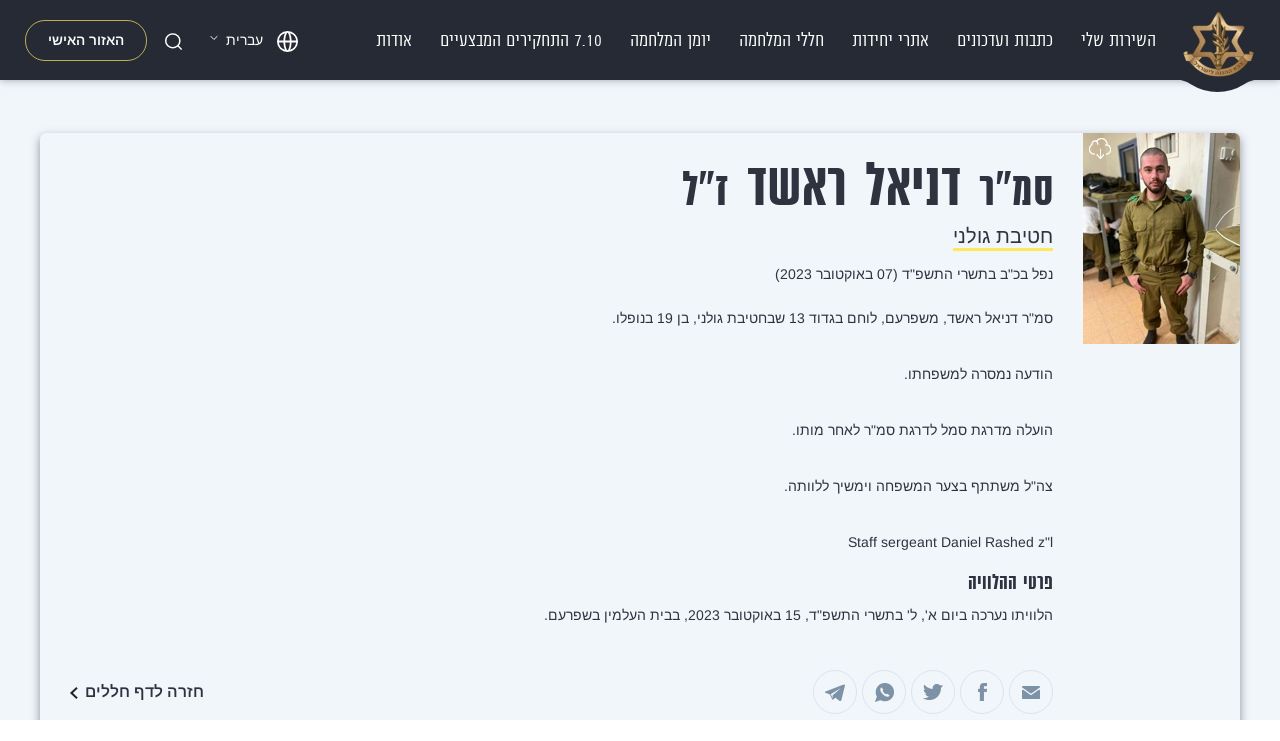

--- FILE ---
content_type: text/html; charset=utf-8
request_url: https://www.idf.il/%D7%A0%D7%95%D7%A4%D7%9C%D7%99%D7%9D/%D7%97%D7%9C%D7%9C%D7%99-%D7%94%D7%9E%D7%9C%D7%97%D7%9E%D7%94/%D7%93%D7%A0%D7%99%D7%90%D7%9C-%D7%A8%D7%90%D7%A9%D7%93/
body_size: 38747
content:

<!DOCTYPE html>
<html dir="rtl" lang="he">
<head itemscope itemtype="http://schema.org/WebSite">
    <meta charset="UTF-8">
    <meta name="viewport" content="width=device-width, initial-scale=1.0">
    <title itemprop="name">דניאל ראשד | את"צ</title>

    <link rel="apple-touch-icon" sizes="180x180" href="/images/favicon/apple-touch-icon.png">
    <link rel="icon" type="image/png" sizes="32x32" href="/images/favicon/favicon-32x32.png">
    <link rel="icon" type="image/png" sizes="16x16" href="/images/favicon/favicon-16x16.png">

   


    <link rel="mask-icon" color="#5bbad5" href="/images/favicon/safari-pinned-tab.svg">
    <link rel="shortcut icon" href="/images/favicon/favicon.ico">
    <meta name="msapplication-TileColor" content="#da532c">
    <meta name="msapplication-config" content="/images/favicon/browserconfig.xml">
    <meta name="theme-color" content="#ffffff">

    <meta property="og:site_name" content="את&quot;צ" />
    <meta property="og:type" content="website" />
    <meta property="og:url" content="https://www.idf.il/נופלים/חללי-המלחמה/דניאל-ראשד/" />
    <meta property="og:title" content="דניאל ראשד" />

        <meta property="og:image" content="https://www.idf.il/media/ysmdfak3/badge_of_the_israeli_defense_forces_2022_version.svg" />

        <link rel="canonical" href="https://www.idf.il/נופלים/חללי-המלחמה/דניאל-ראשד/" />
    <meta name="robots" content="index, follow">

        <meta name="description" content="סמ&quot;ר דניאל ראשד, משפרעם, לוחם בגדוד 13 שבחטיבת גולני, בן 19 בנופלו.&#xA;&#xA;הודעה נמסרה למשפחתו.&#xA;&#xA;הועלה מדרגת סמל לדרגת סמ&quot;ר לאחר מותו.&#xA;&#xA;צה&quot;ל משתתף בצער המשפחה וימשיך ללוותה.&#xA;&#xA;Staff sergeant Daniel Rashed z&quot;l">
        <meta property="og:description" content="סמ&quot;ר דניאל ראשד, משפרעם, לוחם בגדוד 13 שבחטיבת גולני, בן 19 בנופלו.&#xA;&#xA;הודעה נמסרה למשפחתו.&#xA;&#xA;הועלה מדרגת סמל לדרגת סמ&quot;ר לאחר מותו.&#xA;&#xA;צה&quot;ל משתתף בצער המשפחה וימשיך ללוותה.&#xA;&#xA;Staff sergeant Daniel Rashed z&quot;l">
    

<script type="application/ld+json">
    {
    "@context": "https://schema.org",
    "@type": "BreadcrumbList",
    "itemListElement": [


                {
                "@type": "ListItem",
                "position": 1,
                "name": "דף הבית",
                "item": "https://www.idf.il/"
                },
            
                {
                "@type": "ListItem",
                "position": 2,
                "name": "נופלים",
                "item": "https://www.idf.il/נופלים/"
                },
            
                {
                "@type": "ListItem",
                "position": 3,
                "name": "חללי חרבות ברזל מלחמה כמה נופלים הרוגים שמות תמונות לוויה",
                "item": "https://www.idf.il/נופלים/חללי-המלחמה/"
                },
                {
    "@type": "ListItem",
    "position": 4,
    "name": "דניאל ראשד",
    "item": "https://www.idf.il/נופלים/חללי-המלחמה/דניאל-ראשד/"
    }
    ]
    }
</script>


    <script>
        var locale = 'he-il';
    </script>

        <!-- Global site tag (gtag.js) - Google Analytics -->
        <script async src="https://www.googletagmanager.com/gtag/js?id=G-95BXSZ8QD6"></script>
        <script>
            window.dataLayer = window.dataLayer || [];
        function gtag() { dataLayer.push(arguments); }
        gtag('js', new Date());

            gtag('config','G-95BXSZ8QD6', {
            'itemID': '134416',
                'categoryLevel1': 'דף הבית',
                'categoryLevel2': 'נופלים',
                'categoryLevel3': 'חללי חרבות ברזל מלחמה כמה נופלים הרוגים שמות תמונות לוויה',
                'categoryLevel4': 'דניאל ראשד',
                'platform': 'desktop'
            });




        </script>



    <script type="text/javascript">
        (function () {
            var s1 = document.createElement("script"), s0 = document.getElementsByTagName("script")[0];
            s1.async = false;
            s1.defer = true;
            s1.src = '/scripts/goa-widget.min.js';
            s1.id = 'goaw';
            s0.parentNode.insertBefore(s1, s0);
            window.goawSettings = {
                desktopPos: {
                    position: "top",
                    margin: "10px",
                },
                mobilePos: {
                    position: "bottom",
                    margin: "10%",
                },
                direction: "rtl",
                locale: "he",
                statementUrl: "",
                skipToContent: "false",
 translations: {"highContrast":"צבע רקע כהה"}

            };
        })();
    </script>

<style>
@media (max-width: 768px) {

  [data-content-element-type-alias="textWidget"] img,  [data-content-element-type-alias="textWidget"] iframe {  
    max-width: 100%;
    height: auto;   
  }
}
</style>    

    <link href="/sc/b954a051.707fc8bd.82d6c1b4.3429990e.53aaca59.56e1e72a.a6b58e2c.8c3c7ff4.15f61ff4.059b9948.4264091e.fb9ae14f.69129848.3c8be9c9.2140401f.a37832b9.css.vbe694b13b3938bda44ff9c6784ad7c66655e3d2a" rel="stylesheet">

<script type="text/javascript">!function(T,l,y){var S=T.location,k="script",D="instrumentationKey",C="ingestionendpoint",I="disableExceptionTracking",E="ai.device.",b="toLowerCase",w="crossOrigin",N="POST",e="appInsightsSDK",t=y.name||"appInsights";(y.name||T[e])&&(T[e]=t);var n=T[t]||function(d){var g=!1,f=!1,m={initialize:!0,queue:[],sv:"5",version:2,config:d};function v(e,t){var n={},a="Browser";return n[E+"id"]=a[b](),n[E+"type"]=a,n["ai.operation.name"]=S&&S.pathname||"_unknown_",n["ai.internal.sdkVersion"]="javascript:snippet_"+(m.sv||m.version),{time:function(){var e=new Date;function t(e){var t=""+e;return 1===t.length&&(t="0"+t),t}return e.getUTCFullYear()+"-"+t(1+e.getUTCMonth())+"-"+t(e.getUTCDate())+"T"+t(e.getUTCHours())+":"+t(e.getUTCMinutes())+":"+t(e.getUTCSeconds())+"."+((e.getUTCMilliseconds()/1e3).toFixed(3)+"").slice(2,5)+"Z"}(),iKey:e,name:"Microsoft.ApplicationInsights."+e.replace(/-/g,"")+"."+t,sampleRate:100,tags:n,data:{baseData:{ver:2}}}}var h=d.url||y.src;if(h){function a(e){var t,n,a,i,r,o,s,c,u,p,l;g=!0,m.queue=[],f||(f=!0,t=h,s=function(){var e={},t=d.connectionString;if(t)for(var n=t.split(";"),a=0;a<n.length;a++){var i=n[a].split("=");2===i.length&&(e[i[0][b]()]=i[1])}if(!e[C]){var r=e.endpointsuffix,o=r?e.location:null;e[C]="https://"+(o?o+".":"")+"dc."+(r||"services.visualstudio.com")}return e}(),c=s[D]||d[D]||"",u=s[C],p=u?u+"/v2/track":d.endpointUrl,(l=[]).push((n="SDK LOAD Failure: Failed to load Application Insights SDK script (See stack for details)",a=t,i=p,(o=(r=v(c,"Exception")).data).baseType="ExceptionData",o.baseData.exceptions=[{typeName:"SDKLoadFailed",message:n.replace(/\./g,"-"),hasFullStack:!1,stack:n+"\nSnippet failed to load ["+a+"] -- Telemetry is disabled\nHelp Link: https://go.microsoft.com/fwlink/?linkid=2128109\nHost: "+(S&&S.pathname||"_unknown_")+"\nEndpoint: "+i,parsedStack:[]}],r)),l.push(function(e,t,n,a){var i=v(c,"Message"),r=i.data;r.baseType="MessageData";var o=r.baseData;return o.message='AI (Internal): 99 message:"'+("SDK LOAD Failure: Failed to load Application Insights SDK script (See stack for details) ("+n+")").replace(/\"/g,"")+'"',o.properties={endpoint:a},i}(0,0,t,p)),function(e,t){if(JSON){var n=T.fetch;if(n&&!y.useXhr)n(t,{method:N,body:JSON.stringify(e),mode:"cors"});else if(XMLHttpRequest){var a=new XMLHttpRequest;a.open(N,t),a.setRequestHeader("Content-type","application/json"),a.send(JSON.stringify(e))}}}(l,p))}function i(e,t){f||setTimeout(function(){!t&&m.core||a()},500)}var e=function(){var n=l.createElement(k);n.src=h;var e=y[w];return!e&&""!==e||"undefined"==n[w]||(n[w]=e),n.onload=i,n.onerror=a,n.onreadystatechange=function(e,t){"loaded"!==n.readyState&&"complete"!==n.readyState||i(0,t)},n}();y.ld<0?l.getElementsByTagName("head")[0].appendChild(e):setTimeout(function(){l.getElementsByTagName(k)[0].parentNode.appendChild(e)},y.ld||0)}try{m.cookie=l.cookie}catch(p){}function t(e){for(;e.length;)!function(t){m[t]=function(){var e=arguments;g||m.queue.push(function(){m[t].apply(m,e)})}}(e.pop())}var n="track",r="TrackPage",o="TrackEvent";t([n+"Event",n+"PageView",n+"Exception",n+"Trace",n+"DependencyData",n+"Metric",n+"PageViewPerformance","start"+r,"stop"+r,"start"+o,"stop"+o,"addTelemetryInitializer","setAuthenticatedUserContext","clearAuthenticatedUserContext","flush"]),m.SeverityLevel={Verbose:0,Information:1,Warning:2,Error:3,Critical:4};var s=(d.extensionConfig||{}).ApplicationInsightsAnalytics||{};if(!0!==d[I]&&!0!==s[I]){var c="onerror";t(["_"+c]);var u=T[c];T[c]=function(e,t,n,a,i){var r=u&&u(e,t,n,a,i);return!0!==r&&m["_"+c]({message:e,url:t,lineNumber:n,columnNumber:a,error:i}),r},d.autoExceptionInstrumented=!0}return m}(y.cfg);function a(){y.onInit&&y.onInit(n)}(T[t]=n).queue&&0===n.queue.length?(n.queue.push(a),n.trackPageView({})):a()}(window,document,{
src: "https://js.monitor.azure.com/scripts/b/ai.2.min.js", // The SDK URL Source
crossOrigin: "anonymous", 
cfg: { // Application Insights Configuration
    connectionString: 'InstrumentationKey=5368b349-b760-404f-b551-a71b033081e2;IngestionEndpoint=https://westeurope-5.in.applicationinsights.azure.com/'
}});</script></head>
<body class="" data-uid="134416">
    
    

    <div id="wrapper" class="container-fluid main-site">

        <div class="row">
            <div class="overscroll container-fluid p-0">
                <ul class="skipMenu noPrint list-unstyled">
                    <li>
                        <a id="gotoMenu" href="#nav">דלג לתוכן העמוד</a>
                    </li>
                    <li>
                        <a id="gotoMainContent" href="#main">
                            תפריט האתר
                        </a>
                    </li>
                    <li>
                        <a id="gotoBottomLinks" href="#footer">
                            קישורים תחתונים
                        </a>
                    </li>
                </ul>


                        <header id="header" class="container-fluid">
                            <div class="holder d-flex align-items-center">
                                <div class="wrap-logo order-3 order-lg-1">
                                    <a href="/" class="logo">
                                        <img src="/media/yyeecbse/סמל-צה_ל-עדכני.png?width=73&amp;height=71&amp;v=1db29724ed4a190" alt="את&quot;צ" class="img-fluid">
                                        <span class="shape d-none d-md-block">
                                            <svg xmlns="http://www.w3.org/2000/svg" viewBox="0 0 92.28 13">
                                                <defs>
                                                    <style>
                                                        .cls-1 {
                                                            fill-rule: evenodd;
                                                            fill: #262a35;
                                                        }
                                                    </style>
                                                </defs>
                                                <path class="cls-1" d="M1254.99,75a36.635,36.635,0,0,1,18.92,5.443,52.821,52.821,0,0,0,54.45,0A36.7,36.7,0,0,1,1347.29,75" transform="translate(-1255 -75)" />
                                            </svg>
                                        </span>
                                    </a>
                                </div>


<nav id="nav" class="navbar-expand-lg order-1 order-lg-2">
    <button class="navbar-toggler menu" type="button" data-toggle="collapse" data-target="#MainNavbarNav" aria-controls="MainNavbarNav" aria-expanded="false" aria-label="Toggle navigation">
    </button>
    <div class="collapse navbar-collapse align-items-stretch flex-column" id="MainNavbarNav">
        <div class="top-menu-section d-flex justify-content-between align-items-center d-lg-none">
            <button class="btn menu-back-btn d-none"></button>
            <div class="midle-section">
                <div class="wrap-logo">
                    <a href="/" class="logo">
                        <img src="/media/yyeecbse/סמל-צה_ל-עדכני.png?width=38&amp;height=37&amp;v=1db29724ed4a190" alt="" class="img-fluid">
                    </a>
                </div>
                <div class="name-active-link d-none"></div>
            </div>
            
<div class="lng-wrap">
    <div class="dropdown dropdown-lng">
        <a class="btn btn-secondary dropdown-toggle" href="#" rel="nofollow" role="button" id="dropdownMenuLink" data-toggle="dropdown" aria-haspopup="true" aria-expanded="false">
            <span class="d-none d-lg-inline name-lng"> עברית</span>
        </a>
            <div class="dropdown-menu" aria-labelledby="dropdownMenuLink">
                    <a class="dropdown-item" href="/en/">
                        English
                    </a>
                    <a class="dropdown-item" href="/ar/">
                        العربية
                    </a>
                    <a class="dropdown-item" href="/fr/">
                        Français
                    </a>
                    <a class="dropdown-item" href="/es/">
                        Spanish
                    </a>
            </div>
    </div>
</div>

            <button class="btn menu-close"></button>
        </div>
        <div class="inner-menu-section">
                <ul class="navbar-nav">
                            <li class="nav-item with-submenu">

                                    <a class="nav-link" href="/השירות-שלי/">
                                            <span class="link-icon d-lg-none">
                                                <img src="/media/afhh5xo2/icon-3.png?width=22&amp;v=1db295dd4262a90" alt="" class="img-fluid">
                                            </span>
                                        השירות שלי
                                            <span class="d-lg-none open-more"></span>
                                    </a>
                                    <ul class="list-unstyled second-level-list">
                                                <li class="item-list with-submenu">
                                                    <a href="/השירות-שלי/סוגי-השירות-בצה-ל/" class="link-list">
                                                        סוגי השירות בצה&quot;ל
                                                            <span class="d-lg-none open-more"></span>
                                                    </a>
                                                    <ul class="list-unstyled second-level-list sub-list">
                                                            <li class="item-list">
                                                                <a href="/השירות-שלי/סוגי-השירות-בצה-ל/סדיר/" class="link-list">סדיר</a>
                                                            </li>
                                                            <li class="item-list">
                                                                <a href="/השירות-שלי/סוגי-השירות-בצה-ל/שירות-קבע/" class="link-list">שירות קבע</a>
                                                            </li>
                                                            <li class="item-list">
                                                                <a href="/השירות-שלי/סוגי-השירות-בצה-ל/מילואים/" class="link-list">מילואים</a>
                                                            </li>
                                                            <li class="item-list">
                                                                <a href="/השירות-שלי/סוגי-השירות-בצה-ל/קצונה/" class="link-list">קצונה</a>
                                                            </li>
                                                            <li class="item-list">
                                                                <a href="/השירות-שלי/סוגי-השירות-בצה-ל/השחרור-מצה-ל/" class="link-list">השחרור מצה&quot;ל</a>
                                                            </li>
                                                            <li class="item-list">
                                                                <a href="/השירות-שלי/סוגי-השירות-בצה-ל/הגיוס-לצה-ל/" class="link-list">הגיוס לצה&quot;ל</a>
                                                            </li>

                                                    </ul>
                                                </li>
                                                <li class="item-list with-submenu">
                                                    <a href="/השירות-שלי/תנאי-השירות-בצה-ל/" class="link-list">
                                                        תנאי השירות בצה&quot;ל
                                                            <span class="d-lg-none open-more"></span>
                                                    </a>
                                                    <ul class="list-unstyled second-level-list sub-list">
                                                            <li class="item-list">
                                                                <a href="/השירות-שלי/תנאי-השירות-בצה-ל/דיגום/" class="link-list">דיגום</a>
                                                            </li>
                                                            <li class="item-list">
                                                                <a href="/השירות-שלי/תנאי-השירות-בצה-ל/ת-ש/" class="link-list">ת&quot;ש</a>
                                                            </li>
                                                            <li class="item-list">
                                                                <a href="/השירות-שלי/תנאי-השירות-בצה-ל/משאבי-אנוש/" class="link-list">משאבי אנוש</a>
                                                            </li>
                                                            <li class="item-list">
                                                                <a href="/השירות-שלי/תנאי-השירות-בצה-ל/רפואה/" class="link-list">רפואה</a>
                                                            </li>
                                                            <li class="item-list">
                                                                <a href="/השירות-שלי/תנאי-השירות-בצה-ל/לוגיסטיקה-וציוד/" class="link-list">לוגיסטיקה וציוד</a>
                                                            </li>
                                                            <li class="item-list">
                                                                <a href="/השירות-שלי/תנאי-השירות-בצה-ל/אוכל/" class="link-list">אוכל</a>
                                                            </li>
                                                            <li class="item-list">
                                                                <a href="/השירות-שלי/תנאי-השירות-בצה-ל/דת/" class="link-list">דת</a>
                                                            </li>
                                                            <li class="item-list">
                                                                <a href="/השירות-שלי/תנאי-השירות-בצה-ל/תחבורה-והיסעים/" class="link-list">תחבורה והיסעים</a>
                                                            </li>

                                                    </ul>
                                                </li>
                                                <li class="item-list with-submenu">
                                                    <a href="/השירות-שלי/מסלולי-שירות-ייחודיים/" class="link-list">
                                                        מסלולי שירות ייחודיים
                                                            <span class="d-lg-none open-more"></span>
                                                    </a>
                                                    <ul class="list-unstyled second-level-list sub-list">
                                                            <li class="item-list">
                                                                <a href="/השירות-שלי/מסלולי-שירות-ייחודיים/מתנדבים/" class="link-list">מתנדבים</a>
                                                            </li>
                                                            <li class="item-list">
                                                                <a href="/השירות-שלי/מסלולי-שירות-ייחודיים/עובדי-צה-ל/" class="link-list">עובדי צה&quot;ל</a>
                                                            </li>
                                                            <li class="item-list">
                                                                <a href="/השירות-שלי/מסלולי-שירות-ייחודיים/חיילים-בודדים/" class="link-list">חיילים בודדים</a>
                                                            </li>
                                                            <li class="item-list">
                                                                <a href="/השירות-שלי/מסלולי-שירות-ייחודיים/תוכנית-תתקדמו/" class="link-list">תוכנית &quot;תתקדמו&quot;</a>
                                                            </li>
                                                            <li class="item-list">
                                                                <a href="/השירות-שלי/מסלולי-שירות-ייחודיים/חרדים/" class="link-list">חרדים</a>
                                                            </li>

                                                    </ul>
                                                </li>
                                                <li class="item-list"><a href="/השירות-שלי/שאלות-נפוצות/" class="link-list">שאלות נפוצות</a></li>
                                    </ul>
                            </li>
                                <li class="nav-item">
                                    <a class="nav-link" href="/כתבות-ועדכונים/">
                                            <span class="link-icon d-lg-none">
                                                <img src="/media/dbmpfv1i/mobile_menu_screen.png?width=22&amp;v=1db295dd3161a20" alt="" class="img-fluid">
                                            </span>
כתבות ועדכונים
                                    </a>
                                </li>
                            <li class="nav-item with-submenu">

                                    <span class="nav-link">
                                            <span class="link-icon d-lg-none">
                                                <img src="/media/ocxj5lyl/mobile_menu_item.png?width=22&amp;v=1db295dd2f4fd90" alt="" class="img-fluid">
                                            </span>
                                        אתרי יחידות
                                        <span class="d-lg-none open-more"></span>
                                    </span>
                                    <ul class="list-unstyled second-level-list">
                                            <li class="item-list with-submenu">
                                                <span class="link-list">
                                                    זרועות, פיקודים ואגפים
 <span class="d-lg-none open-more"></span>                                                 </span>
                                                    <ul class="list-unstyled second-level-list sub-list">
                                                            <li class="item-list">
                                                                <a href="/אתרי-יחידות/פיקוד-הצפון/" class="link-list">פיקוד הצפון</a>
                                                            </li>
                                                            <li class="item-list">
                                                                <a href="/אתרי-יחידות/פיקוד-המרכז/" class="link-list">פיקוד המרכז</a>
                                                            </li>
                                                            <li class="item-list">
                                                                <a href="/אתרי-יחידות/פיקוד-הדרום/" class="link-list">פיקוד הדרום</a>
                                                            </li>
                                                            <li class="item-list">
                                                                <a href="/אתרי-יחידות/פיקוד-העורף/" class="link-list">פיקוד העורף</a>
                                                            </li>
                                                            <li class="item-list">
                                                                <a href="/אתרי-יחידות/זרוע-היבשה/" class="link-list">זרוע היבשה</a>
                                                            </li>
                                                            <li class="item-list">
                                                                <a href="/אתרי-יחידות/זרוע-הים/" class="link-list">זרוע הים</a>
                                                            </li>
                                                            <li class="item-list">
                                                                <a href="/אתרי-יחידות/חיל-האוויר/" class="link-list">חיל האוויר</a>
                                                            </li>
                                                            <li class="item-list">
                                                                <a href="/אתרי-יחידות/אגף-כוח-האדם/" class="link-list">אגף כוח האדם</a>
                                                            </li>
                                                            <li class="item-list">
                                                                <a href="/אתרי-יחידות/אגף-הטכנולוגיה-והלוגיסטיקה/" class="link-list">אגף הטכנולוגיה והלוגיסטיקה</a>
                                                            </li>
                                                            <li class="item-list">
                                                                <a href="/אתרי-יחידות/אגף-המודיעין/" class="link-list">אגף המודיעין</a>
                                                            </li>
                                                            <li class="item-list">
                                                                <a href="/אתרי-יחידות/אגף-התקשוב-וההגנה-בסייבר/" class="link-list">אגף התקשוב וההגנה בסייבר</a>
                                                            </li>
                                                            <li class="item-list">
                                                                <a href="/אתרי-יחידות/אגף-המבצעים/" class="link-list">אגף המבצעים</a>
                                                            </li>
                                                            <li class="item-list">
                                                                <a href="/אתרי-יחידות/אגף-התכנון/" class="link-list">אגף התכנון</a>
                                                            </li>

                                                    </ul>

                                            </li>
                                            <li class="item-list with-submenu">
                                                <span class="link-list">
                                                    חילות ומערכים
 <span class="d-lg-none open-more"></span>                                                 </span>
                                                    <ul class="list-unstyled second-level-list sub-list">
                                                            <li class="item-list">
                                                                <a href="/אתרי-יחידות/חיל-הגנת-הגבולות/" class="link-list">חיל הגנת הגבולות</a>
                                                            </li>
                                                            <li class="item-list">
                                                                <a href="/אתרי-יחידות/חיל-ההנדסה-הקרבית/" class="link-list">חיל ההנדסה הקרבית</a>
                                                            </li>
                                                            <li class="item-list">
                                                                <a href="/אתרי-יחידות/חיל-השריון/" class="link-list">חיל השריון</a>
                                                            </li>
                                                            <li class="item-list">
                                                                <a href="/אתרי-יחידות/חיל-התותחנים/" class="link-list">חיל התותחנים</a>
                                                            </li>
                                                            <li class="item-list">
                                                                <a href="/אתרי-יחידות/חיל-הרבנות-הצבאית/" class="link-list">חיל הרבנות הצבאית</a>
                                                            </li>
                                                            <li class="item-list">
                                                                <a href="/אתרי-יחידות/חיל-החינוך-והנוער/" class="link-list">חיל החינוך והנוער</a>
                                                            </li>
                                                            <li class="item-list">
                                                                <a href="/אתרי-יחידות/חיל-משאבי-האנוש/" class="link-list">חיל משאבי האנוש</a>
                                                            </li>
                                                            <li class="item-list">
                                                                <a href="/אתרי-יחידות/חיל-המשטרה-הצבאית/" class="link-list">חיל המשטרה הצבאית</a>
                                                            </li>
                                                            <li class="item-list">
                                                                <a href="/אתרי-יחידות/חיל-הטכנולוגיה-והאחזקה-טנ-א/" class="link-list">חיל הטכנולוגיה והאחזקה (טנ&quot;א)</a>
                                                            </li>
                                                            <li class="item-list">
                                                                <a href="/אתרי-יחידות/חיל-הלוגיסטיקה/" class="link-list">חיל הלוגיסטיקה</a>
                                                            </li>
                                                            <li class="item-list">
                                                                <a href="/אתרי-יחידות/חיל-הרפואה/" class="link-list">חיל הרפואה</a>
                                                            </li>
                                                            <li class="item-list">
                                                                <a href="/אתרי-יחידות/מערך-המזון/" class="link-list">מערך המזון</a>
                                                            </li>
                                                            <li class="item-list">
                                                                <a href="/אתרי-יחידות/חיל-הקשר-והתקשוב/" class="link-list">חיל הקשר והתקשוב</a>
                                                            </li>
                                                            <li class="item-list">
                                                                <a href="/אתרי-יחידות/מערך-מגל/" class="link-list">מערך מגל</a>
                                                            </li>
                                                            <li class="item-list">
                                                                <a href="/אתרי-יחידות/מערך-המילואים/" class="link-list">מערך המילואים</a>
                                                            </li>
                                                            <li class="item-list">
                                                                <a href="/אתרי-יחידות/מערך-הנפגעים/" class="link-list">מערך הנפגעים</a>
                                                            </li>
                                                            <li class="item-list">
                                                                <a href="/אתרי-יחידות/מערך-דובר-צה-ל/" class="link-list">מערך דובר צה&quot;ל</a>
                                                            </li>
                                                            <li class="item-list">
                                                                <a href="/אתרי-יחידות/עתודה-אקדמית/" class="link-list">עתודה אקדמית</a>
                                                            </li>
                                                            <li class="item-list">
                                                                <a href="/אתרי-יחידות/חטיבת-הסגל/" class="link-list">חטיבת הסגל</a>
                                                            </li>

                                                    </ul>

                                            </li>
                                            <li class="item-list with-submenu">
                                                <span class="link-list">
                                                    חטיבות
 <span class="d-lg-none open-more"></span>                                                 </span>
                                                    <ul class="list-unstyled second-level-list sub-list">
                                                            <li class="item-list">
                                                                <a href="/אתרי-יחידות/חטיבת-גולני/" class="link-list">חטיבת גולני</a>
                                                            </li>
                                                            <li class="item-list">
                                                                <a href="/אתרי-יחידות/חטיבה-188/" class="link-list">חטיבה 188</a>
                                                            </li>
                                                            <li class="item-list">
                                                                <a href="/אתרי-יחידות/חטיבה-7/" class="link-list">חטיבה 7</a>
                                                            </li>
                                                            <li class="item-list">
                                                                <a href="/אתרי-יחידות/חטיבת-האש-282/" class="link-list">חטיבת האש 282</a>
                                                            </li>
                                                            <li class="item-list">
                                                                <a href="/אתרי-יחידות/חטיבת-הצנחנים/" class="link-list">חטיבת הצנחנים</a>
                                                            </li>
                                                            <li class="item-list">
                                                                <a href="/אתרי-יחידות/חטיבת-הקומנדו/" class="link-list">חטיבת הקומנדו</a>
                                                            </li>
                                                            <li class="item-list">
                                                                <a href="/אתרי-יחידות/חטיבת-גבעתי/" class="link-list">חטיבת גבעתי</a>
                                                            </li>
                                                            <li class="item-list">
                                                                <a href="/אתרי-יחידות/חטיבת-הנח-ל/" class="link-list">חטיבת הנח&quot;ל</a>
                                                            </li>
                                                            <li class="item-list">
                                                                <a href="/אתרי-יחידות/חטיבה-401/" class="link-list">חטיבה 401</a>
                                                            </li>
                                                            <li class="item-list">
                                                                <a href="/אתרי-יחידות/חטיבת-האש-215/" class="link-list">חטיבת האש 215</a>
                                                            </li>
                                                            <li class="item-list">
                                                                <a href="/אתרי-יחידות/חטיבת-כפיר/" class="link-list">חטיבת כפיר</a>
                                                            </li>
                                                            <li class="item-list">
                                                                <a href="/אתרי-יחידות/חטיבת-החילוץ-וההדרכה/" class="link-list">חטיבת החילוץ וההדרכה</a>
                                                            </li>
                                                            <li class="item-list">
                                                                <a href="/אתרי-יחידות/חטיבת-המרום/" class="link-list">חטיבת המרום</a>
                                                            </li>

                                                    </ul>

                                            </li>
                                            <li class="item-list with-submenu">
                                                <span class="link-list">
                                                    יחידות
 <span class="d-lg-none open-more"></span>                                                 </span>
                                                    <ul class="list-unstyled second-level-list sub-list">
                                                            <li class="item-list">
                                                                <a href="/אתרי-יחידות/יחידת-יהל-ם/" class="link-list">יחידת יהל&quot;ם</a>
                                                            </li>
                                                            <li class="item-list">
                                                                <a href="/אתרי-יחידות/יחידת-דובדבן/" class="link-list">יחידת דובדבן</a>
                                                            </li>
                                                            <li class="item-list">
                                                                <a href="/אתרי-יחידות/יחידת-מגלן/" class="link-list">יחידת מגלן</a>
                                                            </li>
                                                            <li class="item-list">
                                                                <a href="/אתרי-יחידות/יחידת-אגוז/" class="link-list">יחידת אגוז</a>
                                                            </li>
                                                            <li class="item-list">
                                                                <a href="/אתרי-יחידות/היחידה-הרב-ממדית/" class="link-list">היחידה הרב-ממדית</a>
                                                            </li>
                                                            <li class="item-list">
                                                                <a href="/אתרי-יחידות/בתי-הדין-הצבאיים/" class="link-list">בתי הדין הצבאיים</a>
                                                            </li>
                                                            <li class="item-list">
                                                                <a href="/אתרי-יחידות/הפרקליטות-הצבאית/" class="link-list">הפרקליטות הצבאית</a>
                                                            </li>
                                                            <li class="item-list">
                                                                <a href="/אתרי-יחידות/יחידת-בתי-המשפט-הצבאיים-באיו-ש/" class="link-list">יחידת בתי המשפט הצבאיים באיו&quot;ש</a>
                                                            </li>
                                                            <li class="item-list">
                                                                <a href="/אתרי-יחידות/יוהל-ם/" class="link-list">יוהל&quot;ם</a>
                                                            </li>
                                                            <li class="item-list">
                                                                <a href="/אתרי-יחידות/המכללות-הצבאיות/" class="link-list">המכללות הצבאיות</a>
                                                            </li>
                                                            <li class="item-list">
                                                                <a href="/אתרי-יחידות/תזמורת-צה-ל/" class="link-list">תזמורת צה&quot;ל</a>
                                                            </li>

                                                    </ul>

                                            </li>
                                            <li class="item-list with-submenu">
                                                <span class="link-list">
                                                    אתרים נוספים
 <span class="d-lg-none open-more"></span>                                                 </span>
                                                    <ul class="list-unstyled second-level-list sub-list">
                                                            <li class="item-list">
                                                                <a href="/אתרי-יחידות/שנתיים-למלחמה/" class="link-list">שנתיים למלחמה</a>
                                                            </li>
                                                            <li class="item-list">
                                                                <a href="/אתרי-יחידות/מרכז-דדו/" class="link-list">מרכז דדו</a>
                                                            </li>
                                                            <li class="item-list">
                                                                <a href="/אתרי-יחידות/https-wwwidfil-d790d7aad7a8d799d79d-d79ed7a8d79bd796-d7aad7a2d7a1d795d7a7d7aa-d7a2d795d791d793d799-d7a6d794d79c/" class="link-list">מרכז תעסוקת עובדי צה&quot;ל</a>
                                                            </li>
                                                            <li class="item-list">
                                                                <a href="/אתרי-יחידות/מערכות/" class="link-list">מערכות</a>
                                                            </li>
                                                            <li class="item-list">
                                                                <a href="/אתרי-יחידות/קורס-נתיב/" class="link-list">קורס נתיב</a>
                                                            </li>
                                                            <li class="item-list">
                                                                <a href="/אתרי-יחידות/ענף-תשתיות-ופריסה/" class="link-list">ענף תשתיות ופריסה</a>
                                                            </li>
                                                            <li class="item-list">
                                                                <a href="/אתרי-יחידות/המחלקה-להיסטוריה/" class="link-list">המחלקה להיסטוריה</a>
                                                            </li>
                                                            <li class="item-list">
                                                                <a href="/אתרי-יחידות/דרושים-בצה-ל/" class="link-list">דרושים בצה&quot;ל</a>
                                                            </li>
                                                            <li class="item-list">
                                                                <a href="/אתרי-יחידות/מרכז-קטלוג/" class="link-list">מרכז קטלוג</a>
                                                            </li>
                                                            <li class="item-list">
                                                                <a href="/אתרי-יחידות/עלות-השחר/" class="link-list">עלות השחר</a>
                                                            </li>
                                                            <li class="item-list">
                                                                <a href="/אתרי-יחידות/מבצע-מגן-וחץ/" class="link-list">מבצע מגן וחץ</a>
                                                            </li>
                                                            <li class="item-list">
                                                                <a href="/אתרי-יחידות/פלגת-התיעוד-המבצעי/" class="link-list">פלגת התיעוד המבצעי</a>
                                                            </li>
                                                            <li class="item-list">
                                                                <a href="/אתרי-יחידות/היחידה-המטכ-לית-לאבטחת-בכירים-ומשלחות/" class="link-list">היחידה המטכ&quot;לית לאבטחת בכירים ומשלחות</a>
                                                            </li>
                                                            <li class="item-list">
                                                                <a href="/אתרי-יחידות/חטיבות-דוד/" class="link-list">חטיבות דוד</a>
                                                            </li>
                                                            <li class="item-list">
                                                                <a href="/אתרי-יחידות/אתר-החידונים/" class="link-list">אתר החידונים</a>
                                                            </li>

                                                    </ul>

                                            </li>
                                    </ul>
                            </li>
                                <li class="nav-item">
                                    <a class="nav-link" href="/נופלים/חללי-המלחמה/">
                                            <span class="link-icon d-lg-none">
                                                <img src="/media/xlucu1n2/image-4.png?width=22&amp;v=1db295dcfeb6710" alt="" class="img-fluid">
                                            </span>
חללי המלחמה
                                    </a>
                                </li>
                                <li class="nav-item">
                                    <a class="nav-link" href="https://www.idf.il/132358">
                                            <span class="link-icon d-lg-none">
                                                <img src="/media/bhmbyjki/diary-of-war.png?width=22&amp;v=1db295dcf6a9e50" alt="" class="img-fluid">
                                            </span>
יומן המלחמה
                                    </a>
                                </li>
                                <li class="nav-item">
                                    <a class="nav-link" href="/אתרי-יחידות/710-התחקירים-המבצעיים/">
                                            <span class="link-icon d-lg-none">
                                                <img src="/media/s1tdo1m1/line-m-svgrepo-com-1.png?width=22&amp;v=1db296d2c209af0" alt="" class="img-fluid">
                                            </span>
7.10 התחקירים המבצעיים
                                    </a>
                                </li>
                            <li class="nav-item app">
                                <a href="#" rel="nofollow" class="nav-link" onclick="return showNotifications();">
                                        <span class="link-icon d-lg-none">
                                            <img src="/media/t1elehfl/desktopfooter_call.svg?rmode=pad&amp;width=22&amp;v=1db295dd037b250" alt="" class="img-fluid">
                                        </span>
ניהול התראות
                                </a>
                            </li>
                            <li class="nav-item ">

                                    <a class="nav-link" href="/about-us/">
                                            <span class="link-icon d-lg-none">
                                                <img src="/media/gbzlmhsd/desktopfooter_mail.png?width=22&amp;v=1db295dd23f6930" alt="" class="img-fluid">
                                            </span>
                                        אודות
                                    </a>
                            </li>
                </ul>
        </div>
    </div>
</nav>




                                <div class="search-section order-2 order-lg-4">
                                    <button class="btn search-button" data-toggle="modal" data-target="#staticBackdrop">
                                        <img src="/images/search-white.svg" alt="חיפוש" class="img-fluid active">
                                        <span class="sr-only">חפשו</span>
                                    </button>
                                </div>
                                <div class="order-3 d-none d-lg-block desktop-lng">
                                    
<div class="lng-wrap">
    <div class="dropdown dropdown-lng">
        <a class="btn btn-secondary dropdown-toggle" href="#" rel="nofollow" role="button" id="dropdownMenuLink" data-toggle="dropdown" aria-haspopup="true" aria-expanded="false">
            <span class="d-none d-lg-inline name-lng"> עברית</span>
        </a>
            <div class="dropdown-menu" aria-labelledby="dropdownMenuLink">
                    <a class="dropdown-item" href="/en/">
                        English
                    </a>
                    <a class="dropdown-item" href="/ar/">
                        العربية
                    </a>
                    <a class="dropdown-item" href="/fr/">
                        Français
                    </a>
                    <a class="dropdown-item" href="/es/">
                        Spanish
                    </a>
            </div>
    </div>
</div>

                                </div>


                                

        <a href="https://www.home.idf.il" class="btn personal-link order-4 link-0" target="_blank">האזור האישי</a>


                            </div>
                        </header>




                            <div class="modal fade modal-search main-site-search" id="staticBackdrop" data-backdrop="static" data-keyboard="false" tabindex="-1" aria-labelledby="staticBackdropLabel" aria-hidden="true">
                                <div class="modal-dialog modal-dialog-scrollable">
                                    <div class="modal-content">
                                        <div class="modal-header">
                                            <button type="button" class="close" data-dismiss="modal" aria-label="סגור חיפוש">
                                            </button>
                                        </div>
                                        <div class="modal-body">
                                            <div class="form-search-area">
                                                <h3 class="heading-default h3-heading text-center">
                                                    מה תרצו לדעת?
                                                </h3>
                                                <div class="search-form">
                                                    <form class="form-inline position-relative" action="/תוצאות-חיפוש/">
                                                        <input class="form-control" type="search" placeholder="חפשו באתר" name="q" data-no-results="לא נמצאו תוצאות">
                                                        <button class="btn search-btn" type="submit">
                                                            <span class="sr-only">חפשו</span>
                                                        </button>
                                                    </form>
                                                </div>
                                                        <div class="search-result-area">
                                                            <div class="preview-result">
                                                                <div class="date-publish">ממה מורכבת הכשרת הדבורן?</div>
                                                                <div class="text-preview">
                                                                    <p class="mb-0"><p>הכשרת הדבורן נערכת בבה"ד זרוע הים שבחיפה. לאחר טירונות, יערך קורס שאורך שלושה חודשים. בקורס מתמקצעים בתפקיד אליו מיועדים הלוחמים באופן תיאורטי ומעשי, מתוודעים לחיים בים ועוברים מסעות מאתגרים. עם ההגעה לספינה, על הלוחמים לעבור הסמכות נוספות, כאשר בסיומן מקבלים הלוחמים את סיכת הדבורן הנכספת.</p></p>
                                                                </div>
                                                            </div>
                                                        </div>
                                                        <div class="search-result-area">
                                                            <div class="preview-result">
                                                                <div class="date-publish">במידה ואני ביום חופש, האם ניתן להחזיר אותי לבסיס?</div>
                                                                <div class="text-preview">
                                                                    <p class="mb-0"><p>ניתן להפסיק חופשה של חייל או משרת קבע באישור מפקד בדרגת אל"ם ובשל צרכים מבצעיים בלבד.</p></p>
                                                                </div>
                                                            </div>
                                                        </div>
                                                        <div class="search-result-area">
                                                            <div class="preview-result">
                                                                <div class="date-publish">איבדתי את תעודת הלוחם שלי, מה לעשות?</div>
                                                                <div class="text-preview">
                                                                    <p class="mb-0"><p><span>אם מדובר בחייל בשירות, פונים לשלישת היחידה, שפונה למופ"ת על מנת להנפיק תעודה מחודשת. </span></p>
<p><span>אם מדובר בחייל משוחרר: איש מילואים יפנה לקצין הקישור יישפט ואז ע"פ טופס תלונה מופ"ת יפיקו עבורו תעודה חדשה. </span></p>
<p><span>אם מדובר בחייל משוחרר בפטור: הוא ינפיק מהמשטרה תצהיר על אובדן תעודה ויגש לתא תעודות הפרוסים ברחבי הארץ להפקת התעודה. </span></p>
<p><span>בכל מקרה אחר ניתן להנפיק באתר האישורים אישור מהלך שירות בו מופיע כי שירת כלוחם.</span></p></p>
                                                                </div>
                                                            </div>
                                                        </div>
                                                        <div class="search-result-area">
                                                            <div class="preview-result">
                                                                <div class="date-publish">כיצד ניתן להגיע ליחידת סנפיר או ילת&quot;ם שבחיל הים?</div>
                                                                <div class="text-preview">
                                                                    <p class="mb-0"><p>בגיבוש סנפיר מתקיימת חלוקה לסנפיר וילת"ם. הגיבוש בוחן יכולות פיזיות לצד התאמה לתפקיד.</p>
<p><br /><br /></p></p>
                                                                </div>
                                                            </div>
                                                        </div>
                                                        <div class="search-result-area">
                                                            <div class="preview-result">
                                                                <div class="date-publish">איך מתמיינים לתפקיד הצוללן?</div>
                                                                <div class="text-preview">
                                                                    <p class="mb-0"><p>המיון לתפקיד הצוללן הוא קדם צבאי. ישנן מספר דרכים להגיע ליחידה.</p>
<ol>
<li>המלש"ב המעוניין להגיע ליחידה זו יעבור יום סיירות ויקבל בתוצאת נתוניו - "חובלים/צוללות". משם יזומן ליום מיון שבסופו יצא בתוצאת "צוללות", לאחר מכן יזומן לגיבוש צוללות ובמידה ויעבור אותו יזומן לבדיקות רפואיות במכון לרפואה ימית בבסיס חיפה ולסיווג ביטחוני.</li>
<li>מאתר ים - ישנם מלש"בים המעדיפים לוותר מראש על יום סיירות לטובת מיון חובלים/צוללות, מלש"בים אלו מגיעים למיון דרך מאתר ים. ביום המיון יקבלו בתוצאה "צוללות" ומשם ימשיכו לגיבוש, בדיקות רפואיות וסיווג ביטחוני.</li>
<li>מאתר צד - ישנם מלש"בים שלא כשירים רפואית ליום סיירות ולהם ניתנת האפשרות להתמיין ישירות למסלול החובלים/צוללות דרך מאתר צד. כאמור בסוף יום המיון עליהם לקבל בתוצאה "צוללות" ולהמשיך בדרכם (בדיקות רפואיות וסיווג ביטחוני).</li>
<li>גיבושון - מובטח למלש"בים אשר נפלו מגיבוש מרכזי (טייס, סיירת מטכ"ל, שייטת 13 וחובלים). אך בשונה מגיבוש רגיל, גיבושון אורך כשלושה ימים ואינו פיזי.</li>
</ol>
<p> </p></p>
                                                                </div>
                                                            </div>
                                                        </div>
                                                        <div class="search-result-area">
                                                            <div class="preview-result">
                                                                <div class="date-publish">מהי העבודה של פיקוד העורף?</div>
                                                                <div class="text-preview">
                                                                    <p class="mb-0"><p> ייעוד הפיקוד הינו הצלת חיים וחיזוק החוסן הלאומי בישראל,  תחומי האחריות שלו כוללים התרעה, מיגון ומקלוט, איתור נפילות, חילוץ והצלה, פיקוד ושליטה במפקדות העורף, הדרכת והנחיית האוכלוסייה למצבי חירום ומערכות שליטה ובקרה ייעודיות לעורף. הפיקוד עובד בשיתוף פעולה מלא וצמוד עם ארגוני החירום השונים בישראל: משטרת ישראל, רשות הכיבוי וההצלה, מגן דוד אדום, רשות החירום הלאומית ועוד.</p></p>
                                                                </div>
                                                            </div>
                                                        </div>
                                                        <div class="search-result-area">
                                                            <div class="preview-result">
                                                                <div class="date-publish">איפה יש בתי מרקחת צבאיים?</div>
                                                                <div class="text-preview">
                                                                    <p class="mb-0"><p><img src="/media/gzldvan0/בית-מרקחת-חדש1.png?width=312.4223602484472&amp;height=500" alt="" width="312.4223602484472" height="500"><img src="/media/5otohsek/בית-מרקחת-חדש2.png?width=322.5190839694656&amp;height=500" alt="" width="322.5190839694656" height="500"></p></p>
                                                                </div>
                                                                    <a href="/השירות-שלי/תנאי-השירות-בצה-ל/רפואה/בתי-מרקחת-רפואיים/" class="read-more">בתי מרקחת רפואיים</a>
                                                            </div>
                                                        </div>
                                                        <div class="search-result-area">
                                                            <div class="preview-result">
                                                                <div class="date-publish">למי צריך להצדיע ומתי?</div>
                                                                <div class="text-preview">
                                                                    <p class="mb-0"><p>אל תדאגו, ילמדו אתכם בטירונות(: </p></p>
                                                                </div>
                                                            </div>
                                                        </div>
                                                        <div class="search-result-area">
                                                            <div class="preview-result">
                                                                <div class="date-publish">מה עושים אם המדים שלי נקרעו/נהרסו?</div>
                                                                <div class="text-preview">
                                                                    <p class="mb-0"><p><span>ניתן לפנות לאפנסאות ביחידת האם. את הפריט שרוצים להחליף ניתן להביא אל נגד הלוגיסטיקה ביחידה והוא יטפל בנושא בשבילך. בדרך כלל ניתן מענה תוך 7 ימי עבודה. </span></p></p>
                                                                </div>
                                                            </div>
                                                        </div>
                                                        <div class="search-result-area">
                                                            <div class="preview-result">
                                                                <div class="date-publish">מסלול ייעודי לקצונה</div>
                                                                <div class="text-preview">
                                                                    <p class="mb-0"><p>קצונה ייעודית זהו שם כולל למגוון מסלולים שמכוונים אתכם לקצונה בתחומים שונים עוד בטרם הגיוס. בהיותכם מלש"בים תעברו מיונים ומבדקי קצונה בהתאם למסלול דרכו תתגייסו, לאחר הגיוס תעברו טירונות, קורס מקצועי ולאחר מכן קורס קצינים.</p></p>
                                                                </div>
                                                                    <a href="/אתרי-יחידות/בה-ד-1/כל-השלבים-לבה-ד-1/כל-מה-שצריך-לדעת-על-קורס-קצינים-בקצרה/" class="read-more">כל מה שצריך לדעת על קורס קצינים - בקצרה</a>
                                                            </div>
                                                        </div>
                                                        <div class="search-result-area">
                                                            <div class="preview-result">
                                                                <div class="date-publish">לאילו הטבות דיור זכאי מפקד הלוחם?</div>
                                                                <div class="text-preview">
                                                                    <p class="mb-0"><p><strong>א. השתתפות בשכר דירה / חדר - </strong></p>
<p><span>1. קצין במינוי מפקד לוחם, זכאי לקבלת החזרי שכ"ד/ שכ"ח, ללא מגבלה על תקופת ההטבה וללא הגבלת גיל, על פי הקריטריונים הבאים: <br />• חסר דירה פרטית יהיה זכאי לשכור בכל מקום בארץ ללא מדידת מרחקים. <br />• בעל דירה פרטית בכל מקום בארץ, בתנאי שהדירה השכורה ממוקמת במרחק העולה על 60/100 ק"מ חסר/ בעל רכב צבאי צמוד בהתאמה מדירתו הפרטית. </span></p>
<p><span>2. תקרת השתתפות תהיה 100% מהתקרה בכל תקופת מינוי של המשרת כמפקד לוחם. </span></p>
<p><span>3. בשנה בה הקצין ירד ממינוי מפקד לוחם, ימשיך לקבל החזר שכ"ד/ שכ"ח עד תום החוזה, אלא אם ירד ממינוי מפקד לוחם וניצל למעלה מ-7שנות זכאות. </span></p>
<p><strong>ב. הובלת דירה- </strong></p>
<p><span>1. מפקד לוחם נשוי או רווק יהי זכאי להובלת הדירה ללא תלות במימוש הטבת דיור בעת שינוי מקום המגורים לאזור אחר כתוצאה ממעבר בין התפקידים וללא המרחקים בין הדירות.</span></p>
<p><span>2. הטבה זו תמומש בתדירות של עד חמש פעמים בזמן מינוי מפקד לוחם ולא יותר מאחר שנה. </span></p>
<p><span>3. יודגש כי הובלות אלו לא יימנו במניין ההובלות להן זכאי כל משרת קבע בשירות. </span></p></p>
                                                                </div>
                                                            </div>
                                                        </div>
                                                        <div class="search-result-area">
                                                            <div class="preview-result">
                                                                <div class="date-publish">מה חשוב לשאול לפני שיוצאים לקורס קצינים?</div>
                                                                <div class="text-preview">
                                                                    <p class="mb-0"><p>כמעט לכל אחד עולות תהיות ושאלות בתחילת התהליך ששווה להשקיע בהן מחשבה, כמו למשל - האם אני מתפקד טוב תחת לחץ? האם אני יודע להוביל אחרי אנשים? האם אני מוכן לעבוד קשה? האם אני רואה את עצמי חותם קבע? והאם אני מוכן לעזוב את המקום שאני נמצא בו כרגע?</p></p>
                                                                </div>
                                                            </div>
                                                        </div>
                                                        <div class="search-result-area">
                                                            <div class="preview-result">
                                                                <div class="date-publish">אלו אישורים נדרשים לבקשת חופשה מיוחדת ספורטאי/מוסיקאי מצטיין/פעיל?</div>
                                                                <div class="text-preview">
                                                                    <p class="mb-0"><p><span>1. <strong>ספורטאים מצטיינים-</strong> אישור מנהל הספורט ע"פ הפורמט האחיד של משרד התרבות והספורט. </span></p>
<p><span>2. </span><span><strong>מוסיקאים מצטיינים-</strong> המלצת הגברת יעל קרת- במשרד התרבות והמדע.</span></p>
<p><span> 3. <strong>רקדנים מצטיינים-</strong> מרביתם במסגרת להקת "ביכרוי העיתים", יש להציג אישור מהנהלת הלהקה. </span></p>
<p><span><strong>**</strong>במידה ואין גורם במשרד הנ"ל אשר מוסמך להמליץ לגבי בקשתך, עליך לצרף לבקשתך אישור מטעם הארגון שמטעמו תיקח חלק באירוע הרשמי, אשר יפרט את אופי האירוע והנסיבות.</span></p></p>
                                                                </div>
                                                            </div>
                                                        </div>
                                                        <div class="search-result-area">
                                                            <div class="preview-result">
                                                                <div class="date-publish">מה זה הגדס&quot;ר המדברי?</div>
                                                                <div class="text-preview">
                                                                    <p class="mb-0"><p>גדוד המורכב ברובו מחיילים מתנדבים בני העדה הבדואית, בנוסף משרתים בגדוד גם ערבים ישראלים- נוצרים ומוסלמים. קיימת פלוגת מפקדה המורכבת ברובה מיהודים.</p>
<p>הגדוד יושב במוצב 'כרם שלום' שבדרום רצועת עזה ומתמחה בגזרה. </p>
<p><strong>רוצים לדעת עוד על הגדס"ר המדברי?</strong></p></p>
                                                                </div>
                                                                    <a href="/אתרי-יחידות/פיקוד-הדרום/כל-הכתבות/כתבות-כלליות/כל-מה-שרציתם-לדעת-על-הגדס-ר-המדברי/" class="read-more">כל מה שרציתם לדעת על הגדס&quot;ר המדברי</a>
                                                            </div>
                                                        </div>
                                                        <div class="search-result-area">
                                                            <div class="preview-result">
                                                                <div class="date-publish">כיצד ניתן להצהיר על טבעונות?</div>
                                                                <div class="text-preview">
                                                                    <p class="mb-0"><p>תוכלו לעשות זאת דרך מרכז השירות של יחידת מיטב. שימו לב שעל מנת להצהיר על טבעונות עליכם לנהל אורח חיים טבעוני במשך לפחות חצי שנה טרום הבקשה. אם ברצונכם להצהיר על טבעונות במהלך השירות הסדיר, תוכלו להגיש בקשה חריגה למש"קית הת"ש שלכם אם אתם טבעונים כבר שלושה חודשים. כטבעונים, תקבלו תוספת למשכורת הצבאית שלכם על מנת לשלם על אוכל אם בבסיסכם לא תהיה התאמה למזון טבעוני. כמו כן, תהיו זכאים לקבל כומתת פליז ונעליים טבעוניות בשרשרת החיול.</p></p>
                                                                </div>
                                                            </div>
                                                        </div>
                                                        <div class="search-result-area">
                                                            <div class="preview-result">
                                                                <div class="date-publish">באיזה שלב בשירות ניתן לצאת לקצונה?</div>
                                                                <div class="text-preview">
                                                                    <p class="mb-0"><p>מדרגת המיון הראשונה במסע לקצונה מתחילה בנתוני הצו הראשון הנדרשים - קב"א 52 ודפ"ר 60 לפחות.</p>
<p>מעבר לנתוני הצו הראשון, מרגע הגיוס מתחיל הצבא לאסוף עליכם נתונים שיעזרו לנבא עד כמה אתם מתאימים להיות קצינים. שקלול של כל הנתונים האלו, יוצר ציון שנקרא 'מתאם קצונה' ומתעדכן בכל שלב בתהליך. כל ציון שייכנס לנוסחה, החל מציון הסוציומטרי בטירונות, דרך ציון בקורס פיקודי או בקורס מ"כים עבור חי"רניקים ועד ציוני המבד"קים שהם השלב האחרון במיונים, יהפוך אותה למדויקת יותר.</p>
<p>'מתאם הקצונה' הוא כלי שיעזור לחיל שלכם להעריך אתכם, ולבסוף גם יקבע האם תצאו לקורס הקצינים. כל חיל רשאי לבחור את המועמדים המתאימים ביותר בעיניו. לכן למעשה שיטת המיון משתנה בין מסגרת למסגרת - בחילות מסויימים תהיה וועדה או ריאיון עם קצינים בכירים, באחרים יהיה בנוסף יום גיבוש שיבחן בצורה מעשית את ההתנהלות שלכם בתוך קבוצה, ובחלק אף מעבר לכך.</p></p>
                                                                </div>
                                                            </div>
                                                        </div>
                                                        <div class="search-result-area">
                                                            <div class="preview-result">
                                                                <div class="date-publish">?המבד&quot;קים</div>
                                                                <div class="text-preview">
                                                                    <p class="mb-0"><p>בשלב המיונים האחרון בדרך לבה"ד 1 תכתבו קורות חיים, תמלאו שאלוני אישיות, תענו על מבחן מצבים שיבדוק כיצד תתמודדו עם דילמות מורכבות בכל מיני תחומים ועל מבחן קריאת נתונים שיבדוק יכולות הבנה ולמידה. כמו כן תיפגשו לשיחה אישית עם פסיכולוג, שמטרתה להעמיק את ההיכרות האישית, זה המקום להציג את עצמכם, ואת הסיבות והמניעים ליציאה לקצונה.</p></p>
                                                                </div>
                                                                    <a href="/השירות-שלי/סוגי-השירות-בצה-ל/קצונה/מיונים-ודרישות/" class="read-more">מיונים ודרישות</a>
                                                            </div>
                                                        </div>
                                                        <div class="search-result-area">
                                                            <div class="preview-result">
                                                                <div class="date-publish">אילו הטבות מגיעות לאוכלוסיות חריגות?</div>
                                                                <div class="text-preview">
                                                                    <p class="mb-0"><p><span>א. בנוסף למעטפת הפרט עבור אוכלוסיית המפקדים הלוחמים ינתנו מענה לאוכלוסיות שאינן לוחמות אך משרתות בדרג הגדוד הלוחם ומבצעות תפקידים ייחודיים (רשימת התפקידים מצורפת בנספח ב'). </span></p>
<p><span>ב. בהתאם לכך הוגדרו אוכלוסיות אלה למתן מעטפת הטבות ייחודיות הנשענת על מרכיבי ההטבות למפקדים הלוחמים. בנספח ג' מפורטות ההטבות הרלוונטיות לאוכלוסייה זו. </span></p></p>
                                                                </div>
                                                            </div>
                                                        </div>
                                                        <div class="search-result-area">
                                                            <div class="preview-result">
                                                                <div class="date-publish">מה זה בק&quot;שית?</div>
                                                                <div class="text-preview">
                                                                    <p class="mb-0"><p>בקריות השליטה הימית (בק"שיות) מפעילות מערכות שליטה ובקרה ממוחשבות לניטור ושליטה על הגבולות הימיים של מדינת ישראל. הן מתצפתות על הגבולות באמצעות מצלמות ומכ"מים, מתפעלות אירועים בזמן אמת, מאתרות ניסיונות חדירה של כלי שיט עוינים ומנטרות תנועת ספינות וכלי שיט אזרחיים המגיעים למדינת ישראל.</p></p>
                                                                </div>
                                                            </div>
                                                        </div>
                                                        <div class="search-result-area">
                                                            <div class="preview-result">
                                                                <div class="date-publish">האם ניתן לעבור תפקיד במהלך שירותי הצבאי?</div>
                                                                <div class="text-preview">
                                                                    <p class="mb-0"><p><span>אם אינכם מרוצים ממקום שיבוצכם בצה"ל וברצונכם לעבור לתפקיד שונה, תוכלו לעשות זאת. </span></p>
<p><span>יש למלא <strong>טופס 55</strong> - בקשת חייל להעברה מהיחידה בה הוא משובץ ו/או לשינוי עיסוק (מקצוע). </span></p>
<p><span>טופס 55 ימולא על ידי החייל המבקש, מפקדו הישיר ומפקד היחידה. וכן ינתן גם חוו"ד סמכות התגבורת. לאחר מכן תתקבל החלטת הבקו"ם (אם מאושר או לא מאושר). את טופס 55 ניתן למצוא ברשת האינטרנט הצבאית (אתר הצה"לנט) או אצל מש"ק המשא"ן ביחידה, אליו מגישים את הטופס.</span></p></p>
                                                                </div>
                                                            </div>
                                                        </div>
                                                        <div class="search-result-area">
                                                            <div class="preview-result">
                                                                <div class="date-publish">מהן הנחיות השיער לבנים?</div>
                                                                <div class="text-preview">
                                                                    <p class="mb-0"><p>בנים ינועו עם שיער קצר באורך אחיד, ללא דירוג.</p>
<p>אין לקלוע ראסטות במהלך השירות הצבאי.</p></p>
                                                                </div>
                                                            </div>
                                                        </div>
                                                        <div class="search-result-area">
                                                            <div class="preview-result">
                                                                <div class="date-publish">השתחררתי ואני מעוניין לקבל את התיק הרפואי שלי מתקופת השירות, לפי לפנות?</div>
                                                                <div class="text-preview">
                                                                    <p class="mb-0"><p>חיילים משוחררים, המבקשים לקבל את התיק הרפואי שלהם מתקופת השירות, יכולים לפנות למפקדת קצין השלישות הראשי - מדור העברת מידע רפואי לאזרחים, בכתובת: דרך בן-גוריון 100 ,רמת גן. טלפון: 03-6792600, פקס: 03-6755176.</p></p>
                                                                </div>
                                                            </div>
                                                        </div>
                                                        <div class="search-result-area">
                                                            <div class="preview-result">
                                                                <div class="date-publish">בחנו את עצמכם - האם אתם מזהים את כל צבעי הכומתות?</div>
                                                                <div class="text-preview">
                                                                    <p class="mb-0"><p>זית – טירונים והחיל הכללי, כחול כהה – זרוע הים, ירוק כהה – חיל המודיעין ומשמר הגבול, שחור – חיל השריון ומערך מגל, אפור כהה – זרוע האוויר והחלל, אפור בהיר – חיל ההנדסה הקרבית, צהוב בהיר – חיל האיסוף הקרבי, כחול – חיל המשטרה הצבאית, טורקיז – חיל התותחנים, כתום – פיקוד העורף, טורקיז – אגף התקשוב וההגנה בסב"ר, חום – חטיבת גולני, סגול – חטיבת גבעתי והגדס"ר המדברי, אדום – חטיבת הצנחנים, חטיבת הקומנדו וסיירת מטכ"ל, ירוק בהיר – חטיבת הנח"ל, מנומר – חטיבת כפיר, מג'ורף - חי"ר גבולות</p></p>
                                                                </div>
                                                            </div>
                                                        </div>
                                                        <div class="search-result-area">
                                                            <div class="preview-result">
                                                                <div class="date-publish">מה עושים לוחמי שייטת הצוללות?</div>
                                                                <div class="text-preview">
                                                                    <p class="mb-0"><p>לוחמי שייטת הצוללות מפעילים את כלי הלחימה היקר ביותר של צה"ל - הצוללת. הלוחמים פועלים בשטח האויב במעמקי הים, ובכך מבטיחים את בטחונה של מדינת ישראל. הלוחמים מפעילים מגוון מערכות ומתחזקים את חלקי הצוללת השונים.</p></p>
                                                                </div>
                                                            </div>
                                                        </div>
                                                        <div class="search-result-area">
                                                            <div class="preview-result">
                                                                <div class="date-publish">מה הפקודה בנושא ימי צום רשמיים?</div>
                                                                <div class="text-preview">
                                                                    <p class="mb-0"><p>חייל הבוחר לצום באחד מימי הצום הרשמיים על-פי דתו, ישוחרר מכל פעילות ביחידתו. היעדרות חייל מיחידתו עקב יום צום רשמי על-פי דתו תיחשב כחופשה על חשבון מכסת ימי חופשתו.</p></p>
                                                                </div>
                                                            </div>
                                                        </div>
                                                        <div class="search-result-area">
                                                            <div class="preview-result">
                                                                <div class="date-publish">אני לא מרוצה משיבוץ שנקבע לי, איך אוכל לשנותו?</div>
                                                                <div class="text-preview">
                                                                    <p class="mb-0"><p>כל חייל זכאי להגיש בקשה לשינוי שיבוץ. כדי להגיש בקשה זו, עליו לפנות לגורמי הת"ש או השלישות ביחידה בצירוף מכתב אישי מנומק ובו הסבר מדוע הוגשה הבקשה ולאן מבקש החייל לעבור. לאחר הגשת הטופס הבקשה תעבור למפקד הישיר ולמפקד היחידה אשר ידונו בנושא ויגבשו את המלצתם. בשלב הבא הבקשה תעבור לגורמים האחראים בזרוע או במיטב שיקבלו את ההחלטה הסופית. זמן הטיפול בבקשה  לא יעלה על 30 יום מרגע הגשתה. אם התשובה שהתקבלה אינה מקובלת על החייל, זכותו לערער על כך. ערעור יעלה לבחינת הגורם המוסמך במיטב (למעט זרוע היבשה שם בקשתו תיבחן על ידי ראש מחלקת סדיר).</p></p>
                                                                </div>
                                                            </div>
                                                        </div>
                                                        <div class="search-result-area">
                                                            <div class="preview-result">
                                                                <div class="date-publish">מאיזה סיבות אפשר לבקש קיצור שירות (קצר&quot;ש)?</div>
                                                                <div class="text-preview">
                                                                    <p class="mb-0"><p><span> 1. בקשת קצר"ש מסיבת לימודים <br />2. בקשת קצר"ש לעוזבות מסלול 16א' (נשים במקצועות מסויימים שמתגייסות למשך שירות התואם למשך שירות של גברים) <br />3. בקשות קצר"ש תב"ן שלילי או חיובי</span></p></p>
                                                                </div>
                                                            </div>
                                                        </div>
                                                        <div class="search-result-area">
                                                            <div class="preview-result">
                                                                <div class="date-publish">לכמה שעות שינה אני זכאי?</div>
                                                                <div class="text-preview">
                                                                    <p class="mb-0"><p>באופן כללי, חייל זכאי לשבע שעות שינה לפחות ביממה. בכל מקרה של פגיעה בשעות שינה, יש לפעול להשלמתן. את שנת החייל ניתן להפריע רק לצורכי פעילות חד פעמית חריגה, באישור מפקד שדרגתו סא״ל לפחות, ובכלל זה יש לשמור על 4 שעות שינה רצופות, לפני הפעילות או אחריה.</p></p>
                                                                </div>
                                                            </div>
                                                        </div>
                                                        <div class="search-result-area">
                                                            <div class="preview-result">
                                                                <div class="date-publish">אני בקבע, איפה ואיך משתמשים בדלקן?</div>
                                                                <div class="text-preview">
                                                                    <p class="mb-0"><p>"דלק" ו"סונול"</p></p>
                                                                </div>
                                                                    <a href="/השירות-שלי/סוגי-השירות-בצה-ל/שירות-קבע/תחנות-דלק-צהל-רכב-צבאי-דלקן/" class="read-more">תחנות דלק צהל רכב צבאי דלקן</a>
                                                            </div>
                                                        </div>
                                                        <div class="search-result-area">
                                                            <div class="preview-result">
                                                                <div class="date-publish">מה זה &quot;ממדים ללימודים&quot;?</div>
                                                                <div class="text-preview">
                                                                    <p class="mb-0"><p><span>במסגרת התוכנית 'ממדים ללימודים' יזכו לוחמות, לוחמים משוחררים ואוכלוסיות ייחודיות למימון שני שלישים משכר הלימוד האקדמי, כאשר היתרה המשולמת מהפיקדון לו הם זוכים עם שחרורם מצה"ל מהאגף והקרן לחיילים משוחררים במשרד הביטחון. </span></p>
<p><strong>לפרטים נוספים:</strong></p></p>
                                                                </div>
                                                                    <a href="/אתרי-יחידות/ממדים-ללימודים/" class="read-more">ממדים ללימודים</a>
                                                            </div>
                                                        </div>
                                                        <div class="search-result-area">
                                                            <div class="preview-result">
                                                                <div class="date-publish">יש לי בעיה הקשורה למזון - למי לפנות?</div>
                                                                <div class="text-preview">
                                                                    <p class="mb-0"><p>במטבחים במיוחד בשבילכם ותמיד פתוחים לבקשות או הצעות. בנוסף, לאחרונה הוקם אתר מערך המזון באתר צה"ל בו ניתן למצוא את כל המידע שקשור למזון, כולל <strong>מוקד פניות</strong> באמצעותו ניתן ליצור קשר ישירות עם אנשי המערך.</p></p>
                                                                </div>
                                                                    <a href="/אתרי-יחידות/מערך-המזון/מוקד-הפניות/" class="read-more">מוקד הפניות</a>
                                                            </div>
                                                        </div>
                                                        <div class="search-result-area">
                                                            <div class="preview-result">
                                                                <div class="date-publish">נשאר לי חצי יום חופש, אפשר לנצל אותו?</div>
                                                                <div class="text-preview">
                                                                    <p class="mb-0"><p>לא ניתן לנצל חצי יום חופשה ביום שאינו ערב חג.</p>
<p><span>לחייל הנעדר מיחידתו יורד יום חופש מלא, מלבד ערבי חג המטכ"ליים בהם ינוכה חצי יום חופשה בלבד. עם זאת, מכיוון שחל איסור לצאת לחופשה מעבר למכסת הימים להם החייל זכאי, לא ניתן לנצל חצי יום חופשה ביום שאינו ערב חג.</span></p></p>
                                                                </div>
                                                            </div>
                                                        </div>
                                                        <div class="search-result-area">
                                                            <div class="preview-result">
                                                                <div class="date-publish">איך ואיפה אני יכול לפדות מרשם לתרופה?</div>
                                                                <div class="text-preview">
                                                                    <p class="mb-0"><ul>
<li>אם קיבלת מרשם בביקורופא, עליך לדעת שהוא תקף ל-24 שעות מרגע ההנפקה. ניתן לקבל את התרופה בחינם בבית מרקחת בסניפי "סופרפארם" ספציפיים אשר עובדים עם ביקורופא. לרוב מדובר בבית מרקחת קרוב לסניף, אך אנא וודא זאת במקום בדיקתך. כמו כן, ניתן לקבל זאת בבית מרחקת צבאי בשעות הפעילות (אין צורך בהמרה ל"מרשם צבאי").</li>
<li>אם קיבלת מרשם לתרופה במיון/ אשפוז, יש לגשת עם המרשם למתחם ר"ם 2 באותו בית חולים (יש לברר היכן נמצא המשרד בית החולים הרלוונטי). לפי שיקולי זמינות ומרחב, יינתן אישור לניפוק בבית המרקחת בבית החולים, או בבתי מרקחת אזרחיים (לפי רשימה שתימסר לך). לחילופין, ניתן לגשת ישירות לבית מרקחת צבאי ולקבל התרופה (וכך אין צורך בהמרת המרשם ל"מרשם צבאי").</li>
<li>אם רכשת תרופה באופן עצמאי, החזר כספי בעבורה מותנה באישור מיוחד ע"י מדור השברת צר"פ, בהתאם לנסיבות בהן נקנתה התרופה. הבקשה צריכה לכלול:<br /><br />1. קבלה מקורית.<br /><br />2. הסבר מפורט מדוע התרופה נרכשה בבית מרקחת אזרחי באופן פרטי.<br /><br />3. סיכום המפגש הרפואי בו קיבלת את המרשם לתרופה.<br /><br />4. פרטים אישיים: שם, מספר אישי, טלפון ליצירת קשר. יש לשלוח את הבקשה בדואר צבאי לכתובת: מדור תרופות ענף השברה ד.צ. 2400 מרכז ציוד 6520 תל השומר מרכז דורי במידה והבקשה מאושרת, ההחזר הכספי ישולם למשכורתך.</li>
</ul></p>
                                                                </div>
                                                                    <a href="/השירות-שלי/תנאי-השירות-בצה-ל/רפואה/בתי-מרקחת-רפואיים/" class="read-more">בתי מרקחת רפואיים</a>
                                                            </div>
                                                        </div>
                                                        <div class="search-result-area">
                                                            <div class="preview-result">
                                                                <div class="date-publish">מה זה יום ד&#x27; ואיך מקבלים אותו?</div>
                                                                <div class="text-preview">
                                                                    <p class="mb-0"><p>יום ד' הוא יום מחלה שאינו יום בעקבות קבלת ג' רשמי, שניתן לחייל לפי חוות הדעת של המפקד הישיר של החייל. זהו, יום מחלה שניתן ע"י מפקד בדרגת סג"ם ומעלה.</p></p>
                                                                </div>
                                                            </div>
                                                        </div>
                                                        <div class="search-result-area">
                                                            <div class="preview-result">
                                                                <div class="date-publish">יש בידיי ציוד השייך לצה&quot;ל, מה עליי לעשות?</div>
                                                                <div class="text-preview">
                                                                    <p class="mb-0"><p><span>כל מספר שנים מתקיים מבצע החזרת ציוד ללא העמדה לדין וללא קנסות. פרטים נוספים יפורסמו בסמוך למועד המבצע הבא. במידה שלא ניתן להמתין עד מועד החזרת הציוד הבא, ניתן ליצור קשר בטלפון: 052-945-1002 - רת"ח ניהול המלאי באט"ל, רנ"ג אלכסנדר אלכסנדרנסק </span></p></p>
                                                                </div>
                                                            </div>
                                                        </div>
                                                        <div class="search-result-area">
                                                            <div class="preview-result">
                                                                <div class="date-publish">מה עושות סמב&quot;ציות?</div>
                                                                <div class="text-preview">
                                                                    <p class="mb-0"><p>מהות תפקיד סמלת המבצעים, כשמו כן הוא - מבצעי במיוחד: הסמב"צית נמצאת בחמ"ל היחידה והיא אחראית על זרימת המידע בין הכוחות בשטח לדרגי הפיקוד הגבוהים.</p>
<p><strong>למידע נוסף:</strong></p></p>
                                                                </div>
                                                                    <a href="/אתרי-יחידות/פיקוד-הדרום/כל-הכתבות/2018/סמב-ציות-באוגדת-עזה/" class="read-more">סמב&quot;ציות באוגדת עזה</a>
                                                            </div>
                                                        </div>
                                                        <div class="search-result-area">
                                                            <div class="preview-result">
                                                                <div class="date-publish">מהי חופשה מיוחדת ומה התנאים לקבל אותה?</div>
                                                                <div class="text-preview">
                                                                    <p class="mb-0"><p>מלבד ימי החופשה השנתית בשירות, קיימת האפשרות לקבל עוד 30 ימי חופש נוספים אשר נקראים חופשה מיוחדת. החופשה המיוחדת נועדה על מנת לפתור בעיה או צורך זמניים. ניתן לנצל את החופשה לעבודה עקב מצב כלכלי קשה, לאבל עקב פטירת קרוב מדרגה ראשונה או שנייה וכן ללימודים לפסיכומטרי או להשלמת בגרויות. דעו כי לרוב יש צורך בהצגת מסמכים מראש על מנת לקבל אישור לחופשה זו ולכן במקרים בהם אתם יודעים שתזדקקו לימי החופש הללו, כדאי להכין את כל המסמכים מראש ולהציגם למשק"ית הת"ש ביחידה.</p></p>
                                                                </div>
                                                            </div>
                                                        </div>
                                                        <div class="search-result-area">
                                                            <div class="preview-result">
                                                                <div class="date-publish">מתי מותר לנעול סנדלים?</div>
                                                                <div class="text-preview">
                                                                    <p class="mb-0"><p>סנדלים מותרים לחיילות בלבד, רק בתקופת הקיץ שתוגדר על ידי המפקד. הסנדלים יהיו מעור או מחומר דמוי עור, בעלי סוגר או עם סקוץ' וללא עקב כלל. (כמובן שאין לנוע עם סנדלים וגרביים).</p></p>
                                                                </div>
                                                            </div>
                                                        </div>
                                                        <div class="search-result-area">
                                                            <div class="preview-result">
                                                                <div class="date-publish">איך מקבלים חופשה מיוחדת בצה&quot;ל?</div>
                                                                <div class="text-preview">
                                                                    <p class="mb-0"><p>כל חייל יכול לצאת לחופשה מיוחדת בצה"ל על פי צורך וזכאות שתלויה בסוג המקרה. החופשה המיוחדת נועדה לפתור בעיה או צורך זמניים, כמו עבודה עקב מצב כלכלי קשה, אבל עקב פטירת קרוב משפחה וכן ללימודים לפסיכומטרי או להשלמת בגרויות.</p>
<p>ניתן לקבל עד 30 ימי מיוחדת בשנה (כולל סופ״שים וחגים) אלא אם יש אישור של רמ״ח מופ״ת להארכה. חייל שמעוניין בימי חופשה נוספים יכול להגיש בקשה לדח״ש, לפי הנהלים בפקודה. </p>
<p>החופשות המיוחדות מתחלקות לשישה סוגים פורמליים: מיוחדת כללית, מיוחדת אישית, מיוחדת לימודים, מיוחדת חו"ל, מיוחדת משפחתית (עקב אשפוז/מחלה/פציעה ומשפחתית- אבך). כל אחת מהן מזכה את החייל במספר ימי חופש שונה ומצריכה אישורים שונים.</p></p>
                                                                </div>
                                                            </div>
                                                        </div>
                                                        <div class="search-result-area">
                                                            <div class="preview-result">
                                                                <div class="date-publish">חסר לי פריט לבוש, למי אני פונה?</div>
                                                                <div class="text-preview">
                                                                    <p class="mb-0"><div class="article-body">
<p>יש לעדכן את המפקדים האישיים ואת נגד הלוגיסטיקה של היחידה בכל חוסר בפריט לבוש והם ידאגו לספק מענה חלופי עד להגעת הציוד החדש.</p>
</div></p>
                                                                </div>
                                                                    <a href="/השירות-שלי/תנאי-השירות-בצה-ל/לוגיסטיקה-וציוד/" class="read-more">לוגיסטיקה וציוד</a>
                                                            </div>
                                                        </div>
                                                        <div class="search-result-area">
                                                            <div class="preview-result">
                                                                <div class="date-publish">אילו בגדי חורף מותר לי ללבוש?</div>
                                                                <div class="text-preview">
                                                                    <p class="mb-0"><p>בחורף ניתן ללבוש מעיל א' או סוודר צבאי בלבד אשר מסופקים על ידי הצבא. ניתן ללבוש עם המעיל גם צעיף וכפפות בצבעי שחור או ירוק זית. חשוב להקפיד ששולי הצעיף יוכנסו למעיל הצבאי. כמובן שבגדי החורף חייבים להיות תואמים לשיוך החיילי, כלומר, חיילים בעלי מדי זית אינם רשאים לנוע עם מעיל כחול, ולהפך.</p>
<p>חיילים רשאים לחבוש כובע או צעיף מסוג 'חם-צוואר' בצבעים שחור או ירוק-זית כאשר הם נעים על מדי ב' בלבד בתוך תחומי היחידה, במסגרת התפקיד ובאישור מפקד היחידה. כמו כן, את צעיף ה'חם-צאוור' יש ללבוש על הצוואר ולא על הראש.</p></p>
                                                                </div>
                                                            </div>
                                                        </div>
                                                        <div class="search-result-area">
                                                            <div class="preview-result">
                                                                <div class="date-publish">אני ספורטאי.ת מצטיין.ת. מהן שעות העבודה שלי ביום? ולכמה ימי מיוחדת אני זכאי.ת?</div>
                                                                <div class="text-preview">
                                                                    <p class="mb-0"><p>במידה והינך ספורטאי מצטיין, עליך לשרת 6 שעות ביום לכל הפחות. סל זכאותך למיוחדת ספורטאי עומד על 90 ימים בשנת שירות.</p></p>
                                                                </div>
                                                            </div>
                                                        </div>
                                                        <div class="search-result-area">
                                                            <div class="preview-result">
                                                                <div class="date-publish">מה עושים באיסוף קרבי?</div>
                                                                <div class="text-preview">
                                                                    <p class="mb-0"><p>תפקיד הלוחמים הוא לאסוף מודיעין מהשטח - על הקרקע, על תנועות האויב במרחב, להכווין גורמי יירוט ואש בגזרת המרחב, לתת סיוע איסופי מקדים, מלווה ומאוחר לכוחות במרחב ולבצע ניטור באופן רציף.</p></p>
                                                                </div>
                                                            </div>
                                                        </div>
                                                        <div class="search-result-area">
                                                            <div class="preview-result">
                                                                <div class="date-publish">אני צריך מידה מיוחדת במדים או בנעליים, מה לעשות?</div>
                                                                <div class="text-preview">
                                                                    <p class="mb-0"><div class="article-body">
<p>במרכז הציוד קיימת מתפרה וסנדלריה היושבת במחנה תל השומר. יש לקבל טופס ייעודי מנגד הלוגיסטיקה של היחידה ולאחר מכן להגיע למדידות כדי שנוכל להעניק לכל חייל את המענה המתאים והנוח ביותר.</p>
</div></p>
                                                                </div>
                                                                    <a href="/השירות-שלי/תנאי-השירות-בצה-ל/לוגיסטיקה-וציוד/" class="read-more">לוגיסטיקה וציוד</a>
                                                            </div>
                                                        </div>
                                                        <div class="search-result-area">
                                                            <div class="preview-result">
                                                                <div class="date-publish">מתי חיילים צריכים לגשת למיון?</div>
                                                                <div class="text-preview">
                                                                    <p class="mb-0"><p><span>1. אם בדק אתכם רופא במרפאה צבאית או ביקור רופא והחליט להפנות אתכם למיון מסיבה רפואית כלשהי (חשד למחלה, בדיקה ספציפית או מקרה חירום).</span></p>
<p><span>2. אם מרפאת היחידה סגורה וגם סניף ביקור רופא, ומוקד חיל הרפואה "מקול הלב" (*6690) נתן לכם אישור טלפוני להתפנות במיון. </span></p>
<p><span>3. על פי החוק, אם אתם סובלים מאחד הסעיפים הבאים, אין צורך לקבל אישור להגיע למיון: כל שבר חדש, פריקה חריפה של מפרקים המלווה בממצאים אופייניים בבדיקה גופנית או בדימות, פציעה הדורשת איחוי על ידי תפירה או על ידי אמצעי איחוי אחר, שאיבת גוף זר לדרכי הנשימה, חדירה גוף זר לעין, תעוקת חזה, אובדן הכרה המלווה בממצאים אופייניים בבדיקה גופנית, בבדיקת מעבדה או בדימות, התקף כפיוני המלווה בממצאים אופייניים באנמנזה, בבדיקה גופנית או בבדיקות עזר המתועדים בגיליון הבדיקה בחדר מיון או בגיליון מד"א במידה והחייל פונה לחדר מיון על ידי אמבולנס, פניית חולה אונקולוגי לחדר מיון, התקף גנחתי חריף המלווה בממצאים אופייניים בבדיקה גופנית או בבדיקת עזר, מקרה בו נפגע החייל הפונה בתאונת דרכים צבאית. </span></p></p>
                                                                </div>
                                                            </div>
                                                        </div>
                                                        <div class="search-result-area">
                                                            <div class="preview-result">
                                                                <div class="date-publish">לכמה ימי חופשת מחלה זכאי משרת קבע? הימים מצטברים??</div>
                                                                <div class="text-preview">
                                                                    <p class="mb-0"><p><span>א. בהתאם לפקודות הצבא, זכאי משרת קבע ל-30 ימי חופשת מחלה בשנה. לעניין זה, "חופשת מחלה" ההיא התקופה (בימים) בה נעדר משרת קבע מיחידתו, לפי הוראת רופא, עקב אשפוז (הצבה לר"מ 2/סיפוח ליק"ר) או עקב ימי חופת מחלה בבית (ימי "ג"). </span></p>
<p><span>ב. ככלל, מכסת הימים המפורטת בכל סל מתייחסת לשנה קלנדרית ובאופן יחסי למך הזמן בשירות קבע באותה שנת פעילות. </span></p>
<p><span>ג. יתרת ימי חופשה בסוף השנה נצברת באופן אוטומטי לסל ימי מחלה צבורה. </span></p></p>
                                                                </div>
                                                            </div>
                                                        </div>
                                                        <div class="search-result-area">
                                                            <div class="preview-result">
                                                                <div class="date-publish">איך קובעים תור לקב&quot;ן?</div>
                                                                <div class="text-preview">
                                                                    <p class="mb-0"><p>כל חייל בצה"ל זכאי לפנות לקב"ן (קצין בריאות הנפש) לפי רצונו וצרכיו. </p>
<ul>
<li>כאשר חייל מעוניין לפנות לקב"ן בפעם הראשונה, עליו לפנות למפקד הישיר.</li>
<li>אם חייל מעוניין לפנות לקב"ן מעבר לשעות הפעילות, ואין ביכולתו לפנות לקב"ן המטפל, באמצעות מפקדיו, קיים מוקד ברה"ן (בריאותה הנפש) זמין לפניות חירום דרך מוקד מקול הלב.</li>
</ul></p>
                                                                </div>
                                                            </div>
                                                        </div>
                                                        <div class="search-result-area">
                                                            <div class="preview-result">
                                                                <div class="date-publish">אילו תפקידים יש בצוות טנק?</div>
                                                                <div class="text-preview">
                                                                    <p class="mb-0"><p>נהג, טען, מפקד טנק (מט"ק), תותחן</p></p>
                                                                </div>
                                                                    <a href="/אתרי-יחידות/חטיבה-7/כל-הכתבות/כתבות-כלליות/מדריך-חטיבה-7/" class="read-more">מדריך חטיבה 7</a>
                                                            </div>
                                                        </div>
                                                        <div class="search-result-area">
                                                            <div class="preview-result">
                                                                <div class="date-publish">מה הזכויות של חייל בודד?</div>
                                                                <div class="text-preview">
                                                                    <p class="mb-0"><p>לאחר שהצבא מכיר בחייל כחייל בודד, אותו החייל יכול לקבל הטבות שיעזרו לו להתאקלם בקלות יותר בשירות, בינהן הטבות כספיות והטבות דיור.</p></p>
                                                                </div>
                                                            </div>
                                                        </div>
                                                        <div class="search-result-area">
                                                            <div class="preview-result">
                                                                <div class="date-publish">איך אני אדע מה הדיגום שלי?</div>
                                                                <div class="text-preview">
                                                                    <p class="mb-0"><p>אל תדאגו, ילמדו אתכם בטירונות(:</p></p>
                                                                </div>
                                                            </div>
                                                        </div>
                                                        <div class="search-result-area">
                                                            <div class="preview-result">
                                                                <div class="date-publish">באילו בסיסים משרתים לוחמי פלגות הבט&quot;ש של זרוע הים?</div>
                                                                <div class="text-preview">
                                                                    <p class="mb-0"><p>פלגות הבט"ש פועלות בכל הזירות הימיות של ישראל, ומחולקות לשלושה בסיסים מרכזיים:</p>
<p>בסיס חיפה - בגזרה הצפונית.</p>
<p>בסיס אשדוד - בגבול רצועת עזה.</p>
<p>בסיס אילת - בגזרה הדרומית.</p></p>
                                                                </div>
                                                            </div>
                                                        </div>
                                                        <div class="search-result-area">
                                                            <div class="preview-result">
                                                                <div class="date-publish">קורס קצינים:</div>
                                                                <div class="text-preview">
                                                                    <p class="mb-0"><p>קורס הקצינים מחולק לשלוש מגמות: להב - ללוחמים, מעוז - לתומכי לחימה, ונחשון - לחיילי מטה. כל מגמה מעבירה את הצוערים תכנים דומים שמכילים הבדלים קטנים, המותאמים אליה. להסבר המלא, המשיכו לקרוא כאן -</p></p>
                                                                </div>
                                                                    <a href="/השירות-שלי/סוגי-השירות-בצה-ל/קצונה/איך-מתנהל-קורס-הקצינים/" class="read-more">איך מתנהל קורס הקצינים?</a>
                                                            </div>
                                                        </div>
                                                        <div class="search-result-area">
                                                            <div class="preview-result">
                                                                <div class="date-publish">כיצד מקבלים הפניה לשירות רפואי בצה&quot;ל?</div>
                                                                <div class="text-preview">
                                                                    <p class="mb-0"><p><span>ניתן לקבל הפניה לשירות רפואי דרך האפליקציה לכלל המשרתים: "מדיקליק". יש אפשרות להגיש בקשה להפניה, למרשם תרופה, למשקפיים ולמדרסים ולאסמכתה תקציבית. לאנשי קבע קיימת האפשרות להגיש בקשה גם לימי מחלה. </span></p></p>
                                                                </div>
                                                            </div>
                                                        </div>
                                                        <div class="search-result-area">
                                                            <div class="preview-result">
                                                                <div class="date-publish">איפה זה בסיס מטכ&quot;ל?</div>
                                                                <div class="text-preview">
                                                                    <p class="mb-0"><p><strong>מחנה רבין</strong> – <strong>בסיס המטכ"ל</strong>, הוא מקום משכנם של הנהלת משרד הביטחון והמטכ"ל, ובו נמצאים מוצבי השליטה של הפיקוד העליון ושל זרועות צה"ל.</p>
<p>מחנה רבין שוכן ב<strong>קריה</strong> בתל-אביב בלב גוש דן, ממערב למגדלי עזריאלי. הבסיס הצבאי מתוחם במצולע העירוני שגבולותיו הם שדרות שאול המלך (בצפון), דרך בגין (במזרח), רחוב קפלן (בדרום) ורחוב לאונרדו דה-וינצ'י (במערב).</p></p>
                                                                </div>
                                                            </div>
                                                        </div>
                                                        <div class="search-result-area">
                                                            <div class="preview-result">
                                                                <div class="date-publish">מהם כללי הלבוש בצה&quot;ל? כיצד עליי לדעת אם אני עומד בנהלים?</div>
                                                                <div class="text-preview">
                                                                    <p class="mb-0"><p>את כללי הלבוש הצה"ליים ניתן למצוא למצוא באתר הפקודות הצה"לי תחת הוראות הקבע האגפיות של אגף כוח האדם. הענף המשטר והמשמעת מדגישים כי המשמעת בעלת חשיבות מרבית להבטחת פעילותו התקינה של צה"ל והיא תנאי הכרחי לביצוע מלא ויעיל של המשימות המוטלות עליו.מפקדים וחיילים כאחד, מצווים להקפיד על הופעה תקנית ומסודרת שהינה מרכיב חשוב בכללי המשמעת בצבא. ניתן להיוועץ במפקד/ברס"ר/במש"ק המשמעת ביחידה בנוגע לעמידה בנהלי הצבא.</p></p>
                                                                </div>
                                                            </div>
                                                        </div>
                                                        <div class="search-result-area">
                                                            <div class="preview-result">
                                                                <div class="date-publish">מהי הטבת &quot;יום סידורים&quot;? אחת לכמה זמן ניתן לנצל הטבה זו?</div>
                                                                <div class="text-preview">
                                                                    <p class="mb-0"><p>במידה והינך חייל בודד, הינך זכאי ליום שלם (24 שעות) במהלך אמצע השבוע בו תוכל לטפל בכלל הנושאים שצריך. במידה והינך בהכשרה ראשונית תהיה זכאי ליום סידורים פעם בחודש ובשאר היחידות תהיה זכאי ליום סידורים פעם בחודשיים. יום זה יינתן באישור מפקד.</p></p>
                                                                </div>
                                                            </div>
                                                        </div>
                                                        <div class="search-result-area">
                                                            <div class="preview-result">
                                                                <div class="date-publish">האם אני יכול לישון בבית החייל?</div>
                                                                <div class="text-preview">
                                                                    <p class="mb-0"><p>לכל חייל בצה"ל יש את האפשרות ללון באחר מהסניפים של בית החייל ברחבי הארץ (אילת, באר שבע, בית השריון, בית קלימיאן, חיפה, טבריה, ירושלים, קרית שמונה, רמת גן) וללון בו בתמורה לתשלום של 40 ש"ח ללילה.</p>
<p>במקרים אחרים, בהם החייל לא יכול ללון בביתו מטעמי מרחק, פרט ותפקיד ייחודי, יש אפשרות, להשיג לינה קבועה בבית החייל הרלוונטי לאותו החייל. ההליך יעשה ביחידה בעזרת מש"קית הת"ש.</p></p>
                                                                </div>
                                                            </div>
                                                        </div>
                                                        <div class="search-result-area">
                                                            <div class="preview-result">
                                                                <div class="date-publish">איך אני יכול להחליף ציוד באפסנאות?</div>
                                                                <div class="text-preview">
                                                                    <p class="mb-0"><p>ציוד באפסנאות אפשר להחליף בקלות! את הפריט שרוצים להחליף ניתן להביא אל נגד הלוגיסטיקה ביחידה והוא יטפל בנושא בשבילך. בדרך כלל ניתן מענה תוך 7 ימי עבודה.</p></p>
                                                                </div>
                                                                    <a href="/השירות-שלי/תנאי-השירות-בצה-ל/לוגיסטיקה-וציוד/" class="read-more">לוגיסטיקה וציוד</a>
                                                            </div>
                                                        </div>
                                                        <div class="search-result-area">
                                                            <div class="preview-result">
                                                                <div class="date-publish">מתי אני נכנס לר&quot;ם 2?</div>
                                                                <div class="text-preview">
                                                                    <p class="mb-0"><p>אם חייל קיבל שישה ימי גימלים ומעלה, בסיכום האשפוז הוא נדרש להגיע לר"מ 2 (נמצאים 24/7 בכל בית חולים גדול) או שהוא יופנה לר"מ 2 במיקום אחר. אם החייל מקבל מספר רב של ימי מחלה, ייתכן והוא יסופח לר"מ 2 לצורך המשך טיפול ומעקב, זאת כדי לשמור על הרצף הטיפולי.</p></p>
                                                                </div>
                                                            </div>
                                                        </div>
                                                        <div class="search-result-area">
                                                            <div class="preview-result">
                                                                <div class="date-publish">מה ההבדל בין טירונות 02 לטירונות 05?</div>
                                                                <div class="text-preview">
                                                                    <p class="mb-0"><p>כל טירונות מיוצגת על ידי מספר. מספר זה מלמד למעשה על סוג ההכשרה הבסיסית אותה אתם עוברים, ומהווה ציון של רמת הכשרתכם ביכולות הלחימה. רובאי הוא חייל שהוכשר לתכנים צבאיים ומבצעיים שונים ומגוונים באחת מהרמות הבאות: 02,03,05,07,08,09,10,12. תפקידי תומכי לחימה ותפקידים קרביים דורשים הכשרות שונות ובהתאם מעבר של טירונות ברמת רובאי אחרת.</p></p>
                                                                </div>
                                                            </div>
                                                        </div>
                                                        <div class="search-result-area">
                                                            <div class="preview-result">
                                                                <div class="date-publish">כמה זמן אורך תהליך הגשת בקשת ת&quot;ש?</div>
                                                                <div class="text-preview">
                                                                    <p class="mb-0"><p>מרגע פתיחת הבקשה, עומדים לרשותך 30 ימים להבאת האישורים הנדרשים לבקשה. לאחר מכן, על מש"קית הת"ש לכתוב את המלצתה תוך 7 ימים. על קצין/ת הת"ש לבחון את הבקשה תוך 14 ימים. במקרים חריגים, הבקשה תעבר לבחינת גורם חיצוני אשר עומדים לרשותו 14 ימים לבחינת הבקשה.</p></p>
                                                                </div>
                                                            </div>
                                                        </div>
                                                        <div class="search-result-area">
                                                            <div class="preview-result">
                                                                <div class="date-publish">מה לעשות אם נאבד לי החוגר?</div>
                                                                <div class="text-preview">
                                                                    <p class="mb-0"><p>חייל בשירות מילואים: נשפטים תחת סעיף 80 - אי שמירה על רכוש צה"ל, או מנפיקים חוגר בתא התעודות הקרוב ביותר למקום שירותכם/מגורכם בצירוף טופס אובדן מהמשטרה/תצהיר מעורך דין ואישור סא"ל המפקד בסדרי.</p>
<p>חייל בשירות סדיר/קבע/אע"צ: נשפטים תחת סעיף 80 - אי שמירה על רכוש צה"ל (תונפק תעודה גם אם רק נפתח תהליך הזנת תלונה לרישום אישי), <strong>לאחר מכן מנפיקים חוגר בתא התעודות הקרוב ביותר למקום שירותכם/מגורכם</strong>.</p></p>
                                                                </div>
                                                            </div>
                                                        </div>
                                                        <div class="search-result-area">
                                                            <div class="preview-result">
                                                                <div class="date-publish">אילו סוגים של חופשה מיוחדת יש?</div>
                                                                <div class="text-preview">
                                                                    <p class="mb-0"><p><strong>החופשות המיוחדות מתחלקות לשישה סוגים פורמליים:</strong> מיוחדת כללית, מיוחדת אישית, מיוחדת לימודים, מיוחדת חו"ל, מיוחדת משפחתית (עקב אשפוז/מחלה/פציעה ומשפחתית-אבל). כל אחת מהן מזכה את החייל במספר ימי חופש שונה ומצריכה אישורים שונים.</p></p>
                                                                </div>
                                                                    <a href="/השירות-שלי/תנאי-השירות-בצה-ל/משאבי-אנוש/איך-מקבלים-חופשה-מיוחדת-בצבא/" class="read-more">איך מקבלים חופשה מיוחדת בצבא?</a>
                                                            </div>
                                                        </div>
                                                        <div class="search-result-area">
                                                            <div class="preview-result">
                                                                <div class="date-publish">דו&quot;ח 1 - מה זה ולמה צריך?</div>
                                                                <div class="text-preview">
                                                                    <p class="mb-0"><p>דו"ח 1 הוא דו"ח המעדכן בכל יום את השלישות של היחידה בסדר כוח האדם של החיילים שביחידה. זהו דו"ח שימולא על ידי החייל בכל יום בשעות הבוקר דרך אפליקציית "דוח 1".</p></p>
                                                                </div>
                                                            </div>
                                                        </div>
                                                        <div class="search-result-area">
                                                            <div class="preview-result">
                                                                <div class="date-publish">איזו חולצה ללבוש מתחת למדים?</div>
                                                                <div class="text-preview">
                                                                    <p class="mb-0"><p>חיילי חובה רשאים ללבוש מתחת למדים גופיות או חולצות קצרות וארוכות בצבע ירוק זית או לבן בלבד. במהלך פעילות מבצעית, מארבים או פשיטות, שלא בזמן מלחמה, וכן במהלך סיוע בפעילויות אלו, ניתן לנוע גם עם גופייה או חולצה בצבע שחור. (ולא, שמירה בש.ג לא נחשבת לפעילות מבצעית). כמו כן, ניתן לנוע גם ללא כל גופייה או חולצה מתחת למדים.</p></p>
                                                                </div>
                                                            </div>
                                                        </div>
                                                        <div class="search-result-area">
                                                            <div class="preview-result">
                                                                <div class="date-publish">כיצד קובעים תור לרופא?</div>
                                                                <div class="text-preview">
                                                                    <p class="mb-0"><p> </p>
<p><span>באפליקציית 'מדיקליק'</span></p>
<p><span>באזור האישי באתר צה"ל</span></p>
<p><span>או דרך שליחת מסרון (SMS) למספר 052-9990110, מענה טלפוני של "מקול הלב" במספרים 03-9489999 או *6690, שליחת מייל למייל הצבאי "מקול הלב" ולמייל האזרחי</span></p>
<p><span>פרטים נוספים בקישור:<br />moked6690@idf.gov.il<br /></span></p></p>
                                                                </div>
                                                            </div>
                                                        </div>
                                                        <div class="search-result-area">
                                                            <div class="preview-result">
                                                                <div class="date-publish">מתי מותר לנסוע בתחבורה ציבורית על לבוש אזרחי?</div>
                                                                <div class="text-preview">
                                                                    <p class="mb-0"><p>חיילים רשאים לנסוע בתחבורה ציבורית בלבוש אזרחי בחגים ובסופי שבוע (החל מיום חמישי בשעה 23:59) בתיקוף נסיעה.</p>
<p>חיילי צה"ל הנושאים תעודת לוחם בתוקף/ תעודת אישור נסיעה על אזרחי בתוקף (באישור גורמי אכ"א) רשאים לנסוע ללא מדים בתחבורה ציבורית בכל ימות השנה בתיקוף נסיעה.</p></p>
                                                                </div>
                                                            </div>
                                                        </div>
                                                        <div class="search-result-area">
                                                            <div class="preview-result">
                                                                <div class="date-publish">אני מעוניין לחזור לשירות הקבע, מה עליי לעשות?</div>
                                                                <div class="text-preview">
                                                                    <p class="mb-0"><p>לגבי מידע על חזרה לשירות קבע יש לפנות לצוות איתור באגף כוח אדם במספר 03-6757321 בין השעות 08:30 עד השעה 17:00 אחר הצהריים.</p></p>
                                                                </div>
                                                            </div>
                                                        </div>
                                                        <div class="search-result-area">
                                                            <div class="preview-result">
                                                                <div class="date-publish">לא נכנסה לי המשכורת, למי לפנות?</div>
                                                                <div class="text-preview">
                                                                    <p class="mb-0"><p>ניתן לפנות ל<a href="https://www.idf.il/%D7%90%D7%AA%D7%A8%D7%99%D7%9D/%D7%90%D7%92%D7%A3-%D7%9B%D7%95%D7%97-%D7%94%D7%90%D7%93%D7%9D/%D7%90%D7%99%D7%97%D7%95%D7%93-%D7%9E%D7%95%D7%A7%D7%93%D7%99%D7%9D-%D7%9E%D7%95%D7%A4%D7%AA/" class="waffle-rich-text-link">מוקד מופת</a> (03-679-2888) או להיכנס ל<a href="https://www.prat.idf.il/" class="waffle-rich-text-link">אזור האישי באתר צה"ל</a>.</p></p>
                                                                </div>
                                                            </div>
                                                        </div>
                                                        <div class="search-result-area">
                                                            <div class="preview-result">
                                                                <div class="date-publish">מה כוללת הכשרת צוללנים של זרוע הים?</div>
                                                                <div class="text-preview">
                                                                    <p class="mb-0"><p>הכשרת הצוללנים מורכבת מטירונות 03 וקורס שאורך כשנה. במהלך הקורס מפתחים הצוללנים כושר פיזי, עמידות מנטלית ויכולת לעמוד במצבי לחץ שונים. זאת לצד למידה מאתגרת על מערכות הצוללת ותפעולן.</p></p>
                                                                </div>
                                                            </div>
                                                        </div>
                                                        <div class="search-result-area">
                                                            <div class="preview-result">
                                                                <div class="date-publish">איך אני יודע כמה ימי חופש נשארו לי?</div>
                                                                <div class="text-preview">
                                                                    <p class="mb-0"><p>באזור האישי באתר צה"ל</p>
<p>או במוקד שלישות ישיר פועל בין הימים א'-ה' בין השעות 8:00-17:00 בטלפון 03-5699400 או לסגל הת"ש ביחידה.</p></p>
                                                                </div>
                                                            </div>
                                                        </div>
                                                        <div class="search-result-area">
                                                            <div class="preview-result">
                                                                <div class="date-publish">מה הם האישורים הנדרשים לבקשות עבור סיוע כלכלי?</div>
                                                                <div class="text-preview">
                                                                    <p class="mb-0"><p><span>1. עובר ושב של חשבונותיך וחשבונות הוריך/בן.ת זוגך- 3 חודשים אחרונים. </span></p>
<p><span>2. פירוט כלל כרטיסי האשראי שלך ושל הוריך/בן.ת זוגך- 3 חודשים אחרונים. </span></p>
<p><span>3. ריכוז יתרות חשבונותיך וחשבונות הוריך/בן.ת זוגך. </span></p>
<p><span>4. אישורים על חובות/ הלוואות/ פיקדונות/ חסכונות.</span></p></p>
                                                                </div>
                                                            </div>
                                                        </div>
                                                        <div class="search-result-area">
                                                            <div class="preview-result">
                                                                <div class="date-publish">מה זה הת&quot;ש?</div>
                                                                <div class="text-preview">
                                                                    <p class="mb-0"><p>הקלות בתנאי שירות (הנקראות בשפה המקצועית - הת"ש), יקבלו חיילים בעלי בעיות סוציו-אקונומיות בבית, בעיקר עקב מצב בריאותי ו/או נפשי לקוי של הורי החייל או קרוב משפחה אחר מדרגת קרבה ראשונה.</p></p>
                                                                </div>
                                                            </div>
                                                        </div>
                                                        <div class="search-result-area">
                                                            <div class="preview-result">
                                                                <div class="date-publish">במהלך תרגיל בבסיס נהרס לי הפלאפון, איך אני אוכל לקבל עליו החזר כספי?</div>
                                                                <div class="text-preview">
                                                                    <p class="mb-0"><p>במקרה של אובדן/נזק של ציוד אישי אזרחי שנגרם עקב שירותך הצבאי, תוכל להגיש בקשה לקבלת פיצוי בגין הנזק/האובדן שנגרם בעת שירותו בצבא. ניתן לפנות למש"קית הת"ש ביחידה ולהגיש בקשה ל'אובדן ציוד אישי'. הבקשה נבחנת על ידי ועדה המתכנסת במשרד הביטחון.</p></p>
                                                                </div>
                                                            </div>
                                                        </div>
                                                        <div class="search-result-area">
                                                            <div class="preview-result">
                                                                <div class="date-publish">מה לעשות אם אני חווה פגיעה על רקע מיני, אלימות במשפחה או היריון לא מתוכנן?</div>
                                                                <div class="text-preview">
                                                                    <p class="mb-0"><p>לפנות לממונת יוהל"ם של היחידה במידה ויש ומרגיש בנוח. אם לא, לפנות למרכז מהו"ת:</p>
<ul>
<li>עבור <strong>מענה אנושי ואישי</strong>, ניתן לפנות ישירות<strong> לקו הסיוע, הזמין בכל שעות היממה: במספרי הטלפון:</strong> <strong>03-9482600 או 1111 שלוחה 5 ואז שלוחה 2.</strong></li>
<li><strong>מייל צבאי:</strong> "מהות – מרכז התמודדות ותמיכה".</li>
<li><strong>המרכז נמצא במחנה צריפין במרפ"א מרכז ופועל בין השעות 17:30-08:00</strong></li>
<li>ניתן לפנות ל<strong>ממונת היוהל"ם </strong>ביחידה, המוסמכת לתת מענה ראשוני בתחום או ל<strong>מפקדים</strong> – לקבלת סיוע ופניה למהו"ת<strong> גם באמצעותם.</strong></li>
<li><strong>הגעה עצמאית פיזית למרכז.</strong></li>
</ul></p>
                                                                </div>
                                                            </div>
                                                        </div>
                                                        <div class="search-result-area">
                                                            <div class="preview-result">
                                                                <div class="date-publish">האם ניתן לדחות/להקדים את הגיוס?</div>
                                                                <div class="text-preview">
                                                                    <p class="mb-0"><p>מועד הגיוס נקבע על פי צרכי הצבא ואינו ניתן לשינוי, מלבד מקרים חריגים הדורשים אישור. אם קיימת בעיה המונעת מכם להתגייס במועד זה יש לשלוח בקשה אישית מפורטת לדחייה או הקדמה של מועד הגיוס בצירוף המסמכים הרלוונטיים. במרבית המקרים תאושר בקשה כזו רק אם חל שינוי במצבכם הפרטי או בעקבות שינוי במצב הכלכלי או הרפואי שלכם או של קרוב משפחה מדרגה ראשונה.</p></p>
                                                                </div>
                                                            </div>
                                                        </div>
                                                        <div class="search-result-area">
                                                            <div class="preview-result">
                                                                <div class="date-publish">איזה ציוד מקבלים בשרשרת החיול?</div>
                                                                <div class="text-preview">
                                                                    <p class="mb-0"><p>1. תיק ציוד אישי (קיטבג) או שק חפצים<br />2. מעיל<br />3. נעלי חי"ר / יחידות שדה / נעלי נשים<br />4. מכנס מדים (2 יחידות ללוחם/תומך לחימה ו-3 יחידות לחייל כללי צה"לי)<br />5. חולצת מדים (2 יחידות ללוחם/תומך לחימה ו-3 יחידות לחייל כללי צה"לי)<br />6. חגורה<br />7. כומתה<br />8. ערכה לחייל/ת (וערכה נוספת לחיילי יחידות שדה בלבד)<br />9. תרסיס גז מדמיע<br />10. מנעול<br />11. כפפות פליז<br />12. חם-צוואר<br />13. גומיות לנעליים (מלבד חיילות כלל צה"לי)</p></p>
                                                                </div>
                                                            </div>
                                                        </div>
                                                        <div class="search-result-area">
                                                            <div class="preview-result">
                                                                <div class="date-publish">האם יש מקרים בהם לא ניתן לשרת בבסיס סגור?</div>
                                                                <div class="text-preview">
                                                                    <p class="mb-0"><p>הקלות בתנאי שירות (הנקראות בשפה המקצועית - הת"ש), יקבלו חיילים בעלי בעיות סוציו-אקונומיות בבית, בעיקר עקב מצב בריאותי ו/או נפשי לקוי של הורי החייל או קרוב משפחה אחר מדרגת קרבה ראשונה.</p>
<p>את הת"ש ניתן לקבל ממש"קית תנאי השירות ביחידה או מקצין בריאות הנפש.</p>
<p>קיימים 6 סוגי הקלות: <br />הת"ש 1 – החיילים לא ישובצו במערך הלוחם. <br />הת"ש 2 – החיילים יישנן לפחות שני לילות בשבוע בבית. <br />הת"ש 3 – החיילים יישנו לפחות שלושה לילות בשבוע בבית ולא ישובצו ביחידה שמרחקה עולה על מרחק של 100 ק"מ מביתם. <br />הת"ש 4 - ניתן לקבל רק מהקב"ן. <br />הת"ש 5 – החיילים זכאים ללינת בית קבועה ולא ישובצו ביחידה שמרחקה עולה על 100 ק"מ מביתם. יחד עם זאת, החיילים יכולים לעשות תורנות לילה בבסיס, ואף לסגור שישי שבת בבסיס. <br />ת"ש 7- יומיות. החיילים זכאים ללון את כל שבעת הלילות בבית, ללא תורנות לילה בבסיס. בנוסף, החיילים לא ישובצו ביחידה שמרחקה עולה על 100 ק"מ מביתם.</p></p>
                                                                </div>
                                                            </div>
                                                        </div>
                                                        <div class="search-result-area">
                                                            <div class="preview-result">
                                                                <div class="date-publish">מה זה מבד&quot;קים?</div>
                                                                <div class="text-preview">
                                                                    <p class="mb-0"><p>מבד"קים הם המבחן האחרון לקראת יציאה לקצונה.</p>
<p>מטרת המבד"ק היא לבדוק האם המיועד לקצונה מתאים מבחינה אישיותית, לדוגמה בודקים: קבלת אחריות על חיי אדם, משימות ורכוש, עמידה בלחצים, בשלות ובגרות, ועוד. </p></p>
                                                                </div>
                                                                    <a href="/אתרי-יחידות/בה-ד-1/כל-השלבים-לבה-ד-1/כל-מה-שצריך-לדעת-על-קורס-קצינים-בקצרה/" class="read-more">כל מה שצריך לדעת על קורס קצינים - בקצרה</a>
                                                            </div>
                                                        </div>
                                                        <div class="search-result-area">
                                                            <div class="preview-result">
                                                                <div class="date-publish">בחנו את עצמכם - האם אתם מזהים את כל הדרגות?</div>
                                                                <div class="text-preview">
                                                                    <p class="mb-0"><p>בדקו בקישור המצורף</p></p>
                                                                </div>
                                                            </div>
                                                        </div>
                                                        <div class="search-result-area">
                                                            <div class="preview-result">
                                                                <div class="date-publish">כמה זמן אורך קורס הטיס?</div>
                                                                <div class="text-preview">
                                                                    <p class="mb-0"><p>3 שנים.</p></p>
                                                                </div>
                                                            </div>
                                                        </div>
                                                        <div class="search-result-area">
                                                            <div class="preview-result">
                                                                <div class="date-publish">כמה ימי חופשת שחרור מגיעים לי?</div>
                                                                <div class="text-preview">
                                                                    <p class="mb-0"><p><span>חופשת השחרור הינה תקופת התארגנות עבור החייל לקראת שחרורו מצה"ל. הזכאות לחופשת שחרור הינה: </span></p>
<p><span>1. "לוחם חוד" - 14 ימי חופשת שחרור. </span></p>
<p><span>2. "לוחם" - 10 ימי חופשת שחרור. </span></p>
<p><span>3. חייל תומכ"ל ברמ"פ א' ומעלה - 7 ימי חופשת שחרור. </span></p>
<p><span>4. תומכ"ל ברמ"פ ב' ומטה - לא זכאי לימי חופשת שחרור. אפשר לנצל את ימי החופשה השנתית שנותרו.</span></p></p>
                                                                </div>
                                                            </div>
                                                        </div>
                                                        <div class="search-result-area">
                                                            <div class="preview-result">
                                                                <div class="date-publish">מהם  שלבי המיון בדרך לבה&quot;ד 1?</div>
                                                                <div class="text-preview">
                                                                    <p class="mb-0"><p>מדרגת המיון הראשונה במסע לקצונה מתחילה בנתוני הצו הראשון הנדרשים - קב"א 52 ודפ"ר 60 לפחות.</p></p>
                                                                </div>
                                                                    <a href="/אתרי-יחידות/בה-ד-1/כל-השלבים-לבה-ד-1/כל-שלבי-המיון-בדרך-לבה-ד-1/" class="read-more">כל שלבי המיון בדרך לבה&quot;ד 1</a>
                                                            </div>
                                                        </div>
                                                        <div class="search-result-area">
                                                            <div class="preview-result">
                                                                <div class="date-publish">איבדתי את תעודת השחרור שלי, מה לעשות?</div>
                                                                <div class="text-preview">
                                                                    <p class="mb-0"><p>החל מ-07.07.2021, 22 כרטיסים צבאיים פיזיים הפכו לזמינים באפליקציית ׳הארנק הצה״לי, שזמינה בחנויות אפל ואנדרואיד. משרתי הסדיר והמילואים ימצאו בה כרטיסים שאליהם הם זכאים, כולל תוקפם וההטבות שהם מספקים. בין הכרטיסים ישנם גם תעודות השחרור למיניהן.</p></p>
                                                                </div>
                                                            </div>
                                                        </div>
                                                        <div class="search-result-area">
                                                            <div class="preview-result">
                                                                <div class="date-publish">איך מקבלים אישור על שירות בצה&quot;ל?</div>
                                                                <div class="text-preview">
                                                                    <p class="mb-0"><p>הדרך הנפוצה ביותר היא בעזרת אתר 'אישורים' של אגף כוח האדם - מזינים את הפרטים המזהים, בוחרים את האישור הרלוונטי, ומקבלים את האישור במייל. דרך האתר החדש ניתן להזמין את האישור הרצוי מתוך מבחר גדול, ולקבלו ישירות לדואר האלקטרוני, בתוך יום עסקים אחד. האישור המתקבל מאומת וחתום באמצעות טכנולוגיית החתימה הדיגיטלית, אשר מקנה לו תוקף כמסמך מקורי, רשמי ומהימן לכל דבר ועניין.</p></p>
                                                                </div>
                                                            </div>
                                                        </div>
                                                        <div class="search-result-area">
                                                            <div class="preview-result">
                                                                <div class="date-publish">איך אני נהיית לוחמת ב-215?</div>
                                                                <div class="text-preview">
                                                                    <p class="mb-0"><p><span>ב-215 יש מספר תפקידים קרביים שניתן להשתלב בהם בתור אישה.</span></p>
<p><span> על מנת להיות לוחמת תותחנים נדרש פרופיל קרבי - 97, קב"א גבוהה ומעבר גיבוש לוחמות. ההכשרה זהה להכשרת הלוחמים, והיא כוללת טירונות ברמת רובאי 03, קורס מקצועי בן ארבעה חודשים ואימון מתקדם. </span></p>
<p><span>בסוף ההכשרה הלוחמות והלוחמים עוברים לפעילות מבצעית כחלק מפעילות הגדוד והאגד. כדי להיות לוחמת, יש להתחייב לשירות חובה של שנתיים ושמונה חודשים.</span></p></p>
                                                                </div>
                                                                    <a href="/אתרי-יחידות/חטיבת-האש-215/כל-הכתבות/כתבות-כלליות/שאלות-ותשובות-215/" class="read-more">שאלות ותשובות 215</a>
                                                            </div>
                                                        </div>
                                                        <div class="search-result-area">
                                                            <div class="preview-result">
                                                                <div class="date-publish">בתור חיילת, יש לי זכויות רפואיות נוספות?</div>
                                                                <div class="text-preview">
                                                                    <p class="mb-0"><p>כן, כולן מפורטות בקישור</p></p>
                                                                </div>
                                                                    <a href="/השירות-שלי/תנאי-השירות-בצה-ל/רפואה/רפואת-נשים/" class="read-more">זכויות רפואיות נשים בצה&quot;ל</a>
                                                            </div>
                                                        </div>
                                                        <div class="search-result-area">
                                                            <div class="preview-result">
                                                                <div class="date-publish">האם אפשר לעבוד במהלך השירות?</div>
                                                                <div class="text-preview">
                                                                    <p class="mb-0"><p>כן.</p>
<p>לאחר חתימה על טופס 'היתר עבודה' בתיאום עם המפקד/ת הישיר/ה ומשק/ית הת"ש. </p></p>
                                                                </div>
                                                            </div>
                                                        </div>
                                                        <div class="search-result-area">
                                                            <div class="preview-result">
                                                                <div class="date-publish">נתקלתי בבעיה כלכלית דחופה. מה אוכל לעשות?</div>
                                                                <div class="text-preview">
                                                                    <p class="mb-0"><p>ניתן לפנות למשקית הת"ש ביחידה אשר תוכל לסייע במתן מענקים, הלוואות, תווי קנייה בחוגר, חופשה מיוחדת כלכלית, אישור עבודה וכו'.</p></p>
                                                                </div>
                                                            </div>
                                                        </div>
                                                        <div class="search-result-area">
                                                            <div class="preview-result">
                                                                <div class="date-publish">האם יש לי זכאות כיום לכסף בחוגר ומענקים לחשבון?</div>
                                                                <div class="text-preview">
                                                                    <p class="mb-0"><p>הזכאות ניתנת למימוש לתקופה של עד 60 יום מיום הזנתה למערכת ברשתות שופרסל, יש חסד, ויקוטרי וכוורת.</p>
<p><span>הזכאות ניתנת למימוש לתקופה של עד 60 יום מיום הזנתה למערכת ברשתות שופרסל, יש חסד, ויקוטרי וכוורת. במידה ואינך מצליח לממש את זכאותך, ניתן לפנות לשירות הלקוחות: מוקד- 1-700-70-11-30 ווטסאפ- 052-3343241 שימוש ע"י אדם שאינו החייל יינתן בצירוף טופס ייפוי כוח אותו ניתן להוציא דרך אפליקציית 'סיבוס'.</span></p></p>
                                                                </div>
                                                            </div>
                                                        </div>
                                                        <div class="search-result-area">
                                                            <div class="preview-result">
                                                                <div class="date-publish">מה הוא &quot;הארנק הדיגיטלי&quot;?</div>
                                                                <div class="text-preview">
                                                                    <p class="mb-0"><p>כרטיסים צבאיים פיזיים הפכו לזמינים באפליקציית ׳הארנק הצה״לי', שזמינה בחנויות אפל ואנדרואיד. משרתי הסדיר והמילואים ימצאו בה כרטיסים שאליהם הם זכאים, כולל תוקפם וההטבות שהם מספקים. דוגמאות לכרטיסים: חוג<strong>לוחם, לוחם חוד, משרת מילואים פעיל, אישור נסיעה בלבוש אזרחי, ערבה, חופשה ללא תשלום, דחיית שירות, קצין שומר טבע, נהג מבצעי, משרת מילואים בצה״ל</strong> ועוד.</p></p>
                                                                </div>
                                                            </div>
                                                        </div>
                                                        <div class="search-result-area">
                                                            <div class="preview-result">
                                                                <div class="date-publish">מהי מדיניות החופשות של משרתי הקבע בצה&quot;ל?</div>
                                                                <div class="text-preview">
                                                                    <p class="mb-0"><p><strong>מהי הזכאות לחופשה? </strong></p>
<p><span>1. הזכאות לחופשה שנתית ולצבירתה הינה על בסיס הוותק של משרת הקבע בשירות תקין 5 שירות שבעבורו זכאי משרת קבע לתשלום מצה"ל, לרבות – (חובה + קבע). 'שירות תקין' בסעיף זה חופשת לידה שאיננה בתשלום שכר, ולמעט: <br />• משרת השוהה בלימודים מלאים מטעם צה"ל. <br />• משרת השוהה בחופשת פרישה או בחופשת התארגנות (על פי הקבוע בהפ"ע "נוהל לשחרור משרתי הקבע 3.0509 לשחרור משרתי הקבע מטעמים ארגוניים" או בהפ"ע מטעמים תפקודיים".) <br />• משרת המושעה מכל תפקיד. </span></p>
<p><span>2. משרת קבע זכאי לחופשה שנתית כמפורט להלן: <br />• בשנות השירות הראשונה והשנייה - 14 ימים בשנה ימים בשנה. <br />• בשנות השירות השלישית, הרביעית והחמישית- 20 ימים בשנה. <br />• משנת השירות השישית ואילך- 25 שנים בשנה </span></p>
<p><span>3. משרת העולה במדרגת הזכאות במהלך שנת פעילות, תחושב זכאותו לחופשה שנתית כמפורט בנספח א 7 למסמך זה. </span></p>
<p><span>4. חייל בשירות חובה בתנאי קבע וחייל בשירות המילואים בתנאי קבע זכאי לחופשה של 14 ימים בשנה. אי אפשר לצבור ימים אלו. </span></p>
<p><span>5. בעבור חלקי שנה יהיה משרת זכאי לימי חופשה שנתית באופן יחסי למספר ימי השירות התקין ששירת באותה שנת פעילות. </span></p>
<p><span><strong>ניצול יתר של ימי החופשה שנתית</strong> </span></p>
<p><span>א. משרת קבע אשר ניצל חופשה שנתית בהיקף החורג מזכאותו השנתית, ינוכו הימים החורגים מיתרת חופשתו הצבורה. אם אין לחייל די ימי חופשה צבורה, ימי החופשה החורגים ינוכו משכרו עפ"י שווי ערך יום צבורה כפי שמופיע בתלוש השכר </span></p>
<p><span>ב. צמצום כוחות סדירים- <br />1. משרת קבע שניצל את זכאותו לימי חופשה שנתית, כולה או חלקה בהיקף העולה על זכאותו העדכנית לחופשה לנוכח ההודעה על השחרור, וזאת טרם קבלת ההודעה על לא יידרש להחזר כספי בגין ניצול יתר של ימי החופשה. –הכוונה לשחררו מצה"ל- לא יידרש להחזר כספי בגין ניצול יתר של ימי החופשה. <br />2. משרת קבע שניצל את זכאותו לימי חופשה שנתית כולה או חלקה בהיקף העולה על זכאותו העדכנית לחופשה לנוכח ההודעה על השחרור, וזאת לאחר שקיבל את ההודעה על הכוונה לשחררו מצה"ל יידרש להחזר כספי בגין ניצול יתר של ימי החופשה. </span></p>
<p><span><strong>זכאות יתרת חופשה משירות חובה חייל שעבר משירות חובה לשירות קבע</strong>, ונותרה לו חופשה יהיה זכאי לנצלה במהלך שלושת חודשי השירות התקין הראשונים בשירות הקבע בלבד, אך לא יותר ממספר, הימים המרבּי לצבירה, כמפורט בפ"מ 35.0402 "חופשות חיילים בשירות חובה". </span></p>
<p><span><strong>משרת הלומד תוך כדי שירות</strong> </span></p>
<p><span>א. חייל הלומד תוך כדי שירות, תיחשב שנת הלימודים לצורך זכאות לחופשה שנתית ולצבירתה, כאילו החייל למד בה במלואה בשנת הפעילות שמתחילה בשנה העוקבת למועד פתיחת אותה שנת לימודים. </span></p>
<p><span>ב. חייל הלומד לימודים תוך כדי השירות, ונעדר בשל כך על חשבון שעות הפעילות, לתקופה של תשעה חודשים לפחות - תקוזז זכאותו לחופשה שנתית כמפורט להלן: <br />1. נעדר המשרת עד חמש שעות שבועיות על חשבון הפעילות – לא תקוזז זכאותו לחופשה שנתית. <br />2. נעדר החייל מעל חמש שעות שבועיות על חשבון הפעילות ('יום מלא')- תקוזז זכאות לחופשה שנתית בחמישה ימים. </span></p>
<p><span>ג. אם נמצא כי משרת למד תוך כדי השירות, בלא אישור הסמכות המאשרת כפי שנקבע על ידי מחלקת הסגל, יוזנו לימודיו בדיעבד, וכן יקוזזו בדיעבד ימי החופשה. </span></p>
<p><strong>האם משרת קבע העובד במשמרות זכאי לחופשה? </strong></p>
<p><span>א. מפקד הפיקוד/ הזרוע/ קצין החיל הראשי יגדיר בהוראות פנימיות את התפקידים שיבוצעו במשמרות, וכן את אורכה ואת תדירותה של המשמרת ושל חופשת המשמרת. תפקידים אלה בלבד ייחשבו כמבוצעים בפעילות משמרות </span></p>
<p><span>ב. באחריות קצין המשא"ן ביחידה להזין את אינדיקציית "עובדי משמרות" במערכת היסודות לטובת זיהוי האוכלוסייה. </span></p>
<p><span>ג. משרת קבע עובד משמרות, אשר חופשת המשמרת שהוא זכאי לה קצרה משבעה ימים, זכאי שלוש פעמים בשנה לחופשה שנתית שאורכה חמישה ימי עבודה רצופים בין משמרת למשמרת, במועדים שיאשר מפקדו. (החופשה מורכבת מחופשת המשמרת ומתוספת ימים המשלימים לחמישה ימי חופשה בפועל) המפקד רשאי לאשר למשרת הקבע לצרף את שלוש התקופות לחופשה אחת של 15 או 20 ימי עבודה רצופים. </span></p>
<p><span><strong>חופשות נוספות שאני זכאי להן:</strong> </span></p>
<p><span>ישנם מספר סוגי חופשות מיוחדות למשרתי הקבע, הניתנות למול קריטריונים מסוימים, ומאושרות 25 על ידי גורמים שונים, זאת בהתאם לסוג הבקשה. </span></p>
<p><span>חל איסור לדווח חופשות מיוחדות למשרתי הקבע ללא מכסה מתאימה. בנוסף, יש לארכב 26 אסמכתאות ואישורים למערכת כפי שיפורטו במסמך זה. </span></p>
<p><span><strong>להלן פירוט החופשות אשר אינן מנוכות מסל ימי החופשה של משרת הקבע:</strong> </span></p>
<p><span><strong>1. חופשה מיוחדת -</strong> כמענה לנסיבות אישיות חריגות זכאות לחופשה- עד 14 יום (10 ימי עבודה). תינתן רק אם ניצל את החלק היחסי של ימי החופשה השנתית עד למועד בו מבקש לממש חופשה מיוחדת, וכן את כל יתרת ימי החופשה הצבורה לה הוא זכאי. סמכות אישור- סמכות אישור כמפורט בנספח ג' הזנת המכסה במערכת תתבצע ע"י גורמי הפרט/סגל בפיקודים </span></p>
<p><span><strong>2. חופשת אבל ("שבעה") -</strong> לקרוב מדרגה ראשונה- זכאות לחופשה- מיום הפטירה עד ליום הקבורה וכן ל- 7 ימים נוספים. סמכות אישור: לא ניתן לשלול זכאות זו </span></p>
<p><span><strong>3. יום ה' 30 -</strong> ובכל שנה ביום האזכרה של קרוב משפחה בדרגה ראשונה. זכאות לחופשה: יום אחד סמכות אישור: לא ניתן לשלול זכאות זו </span></p>
<p><span><strong>4. יום הזיכרון</strong> (בנים למשפחות שכולות) זכאות לחופשה: יום אחד סמכות אישור: לא ניתן לשלול זכאות זו , יצוין כי בסמכות מפקד לשחרר גם אנשי קבע שאינם ממשפחה שכולה. </span></p>
<p><span><strong>5. בריאותית</strong> ('חמי מרפא') זכאות לחופשה: 21 ימים בחופשה סמכות אישור: הוכר ע"י אגף השיקום במשהב"ט באישור מפקדו טרם היציאה. הזנה ע"י ק. משא"ן ביחידה. </span></p>
<p><span><strong>6. תרומת מח עצם</strong> זכאות לחופשה: 7 ימים בשנה ברצף (כולל שישי שבת וחגים) סמכות אישור: מקרפ"ר </span></p>
<p><span><strong>7. תרומת איברים</strong> זכאות לחופשה: 20 ימים בשנה ברצף (כולל שישי שבת וחגים) סמכות אישור: מקרפ"ר </span></p>
<p><span><strong>8. התייצבות בבית משפט</strong> בשעות הפעילות זכאות לחופשה: בהתאם לצורך סמכות אישור: זומן לבית דין צבאי/בית משפט אזרחי/בית דין אזרחי עפ"י צו או זימון שניתן כדין או הופעה בפני גורם כלשהו ע"י המדינה. *כאשר משרת הקבע יוזם (לא זכאי). </span></p>
<p><span><strong>9. התמחות</strong> (עבור רופאים, פסיכולוגים קליניים ומשפטנים לצורך לימודים עבור בחינת התמחות) זכאות לחופשה: 21 ימים בשנה (לא כולל שישי שבת ) סמכות אישור: הזנת המכסה ע"י הסמכות החיילית בכפוף לאישור ס' קרפ"ר/ס' פצ"ר. </span></p>
<p><span><strong>10.</strong> החופשות אשר מנוכות מסל ימי החופשה של משרת קבע: שמחה משפחתית, חופשת נישואין וחופשה בגין לידה.</span><span></span></p></p>
                                                                </div>
                                                            </div>
                                                        </div>
                                                        <div class="search-result-area">
                                                            <div class="preview-result">
                                                                <div class="date-publish">איך מגישים בקשה לשינוי שיבוץ או קיצור שירות?</div>
                                                                <div class="text-preview">
                                                                    <p class="mb-0"><p>בקשות לשינוי שיבוץ או קיצור שירות יוגשו על ידי קצין המשא"ן</p></p>
                                                                </div>
                                                            </div>
                                                        </div>
                                                        <div class="search-result-area">
                                                            <div class="preview-result">
                                                                <div class="date-publish">מה עושים בתפקיד טכנאי רשתות?</div>
                                                                <div class="text-preview">
                                                                    <p class="mb-0"><p>טכנאי רשתות אחראי על כל הרשתות והמערכות המאפשרות לתמוך ולקדם תהליכים מבצעיים, ובפרט על אחזקת הרשת, תפעול שוטף, זיהוי ופתירת תקלות, והקמה ופריסה של הרשת ביחידות.</p></p>
                                                                </div>
                                                            </div>
                                                        </div>
                                                        <div class="search-result-area">
                                                            <div class="preview-result">
                                                                <div class="date-publish">כמה ימי חופש מגיעים לי בצבא?</div>
                                                                <div class="text-preview">
                                                                    <p class="mb-0"><p>לכל חייל (סדיר) מגיעה חופשה שנתית בת 18 ימים - עבור שנה קאלנדרית. כלומר, מינואר עד דצמבר באותה השנה.</p></p>
                                                                </div>
                                                            </div>
                                                        </div>
                                                        <div class="search-result-area">
                                                            <div class="preview-result">
                                                                <div class="date-publish">מהי המשכורת לה אני זכאי?</div>
                                                                <div class="text-preview">
                                                                    <p class="mb-0"><p>דמי הקיום של כלל הלוחמים הם כ-2,463 שקלים, דמי הקיום של לוחמי החוד יועלו בשנה השלישית לכ-3,048 שקלים, דמי הקיום של תומכי הלחימה הם כ-1,793 שקלים ודמי הקיום של החיילים העורפיים הם כ-1,235 שקלים.</p></p>
                                                                </div>
                                                            </div>
                                                        </div>
                                                        <div class="search-result-area">
                                                            <div class="preview-result">
                                                                <div class="date-publish">האם אפשר לקחת חופש במהלך קורס?</div>
                                                                <div class="text-preview">
                                                                    <p class="mb-0"><p>לקיחת חופשה במהלך הכשרה, כמו בסדיר, תלויה באישור מפקד. עבור חייל בהכשרה ראשונית, בהכשרת יסוד או בטירונות קיימת מכסה מיוחדת של 5 ימי חופשת מפקד בהכשרה ראשונית. את החופשה הזו אפשר לנצל רק במהלך ההכשרה הראשונית ובששת החודשים הראשונים של החייל בשירות, בכפוף לאישור מפקד בדרגת סא"ל.</p></p>
                                                                </div>
                                                            </div>
                                                        </div>
                                                        <div class="search-result-area">
                                                            <div class="preview-result">
                                                                <div class="date-publish">מהן הנחיות השיער לבנות?</div>
                                                                <div class="text-preview">
                                                                    <p class="mb-0"><p>בנות רשאיות לצבוע את שערן בעד שני גוונים טבעיים בלבד, שמשתלבים יחד. (פס בלונדיני יחיד בצד השיער למשל, אינו תקני).</p>
<p>חיילות ינועו עם שיער אסוף עד העורף או עד הקודקוד, כאשר הגומיות לאיסוף השיער יהיו בצבע שחור או חום בלבד.</p>
<p>קליפסים לשיער אינם תיקניים וחל איסור לנוע עמם. האיסור אינו כולל את 'סיכת בננה' שאוספת את כלל השיער.</p>
<p>אין לקלוע ראסטות במהלך השירות הצבאי.</p></p>
                                                                </div>
                                                            </div>
                                                        </div>
                                                        <div class="search-result-area">
                                                            <div class="preview-result">
                                                                <div class="date-publish">אילו תכשיטים מותר לי לענוד על מדים?</div>
                                                                <div class="text-preview">
                                                                    <p class="mb-0"><p>ניתן לנוע עם שרשרת אחת בקוטר של 3 מ"מ ועם תליון בקוטר של עד 3 ס"מ (כמו הגודל של מטבע חצי שקל). על השרשרת להיות בתוך החולצה. בנוסף, אין לענוד שרשרת צמודה לגרון בסגנון קולר.</p>
<p>חיילות רשאיות לענוד עד 2 טבעות על הידיים בלבד. קוטר הטבעת לא יעלה על 1.5 ס"מ. את הטבעות מותר לענוד על אותה היד ואפילו על אותה האצבע.</p>
<p>גברים רשאים לנוע עם טבעת נישואים בלבד. (כלומר - אין לענוד טבעת אירוסים)</p>
<p>חיילות רשאיות לענוד צמיד מתכת אחד בלבד.</p>
<p>אין הגבלה מיוחדת על משקפי שמש, למעט במסדרים, בטקסים או במסגרת תפקיד ייצוגי.</p>
<p>בנות רשאיות לנוע עם לק בציפורניים בצבעים: ורוד בהיר, לבן פנינה, פרנץ' ולק שקוף. כמו כן, רשאיות החיילות לנוע עם לק בסגנון פרנץ' בצבעים המאושרים בלבד.</p></p>
                                                                </div>
                                                            </div>
                                                        </div>
                                                        <div class="search-result-area">
                                                            <div class="preview-result">
                                                                <div class="date-publish">איך מקבלים חופשה מיוחדת בצה&quot;ל?</div>
                                                                <div class="text-preview">
                                                                    <p class="mb-0"><p>כל חייל יכול לצאת לחופשה מיוחדת בצה"ל על פי צורך וזכאות שתלויה בסוג המקרה. החופשה המיוחדת נועדה לפתור בעיה או צורך זמניים, כמו עבודה עקב מצב כלכלי קשה, אבל עקב פטירת קרוב משפחה וכן ללימודים לפסיכומטרי או להשלמת בגרויות.</p>
<p>ניתן לקבל עד 30 ימי מיוחדת בשנה (כולל סופ״שים וחגים) אלא אם יש אישור של רמ״ח מופ״ת להארכה. חייל שמעוניין בימי חופשה נוספים יכול להגיש בקשה לדח״ש, לפי הנהלים בפקודה. </p></p>
                                                                </div>
                                                                    <a href="/השירות-שלי/תנאי-השירות-בצה-ל/משאבי-אנוש/איך-מקבלים-חופשה-מיוחדת-בצבא/" class="read-more">איך מקבלים חופשה מיוחדת בצבא?</a>
                                                            </div>
                                                        </div>
                                                        <div class="search-result-area">
                                                            <div class="preview-result">
                                                                <div class="date-publish">מהם השלבים של קורס טיס?</div>
                                                                <div class="text-preview">
                                                                    <p class="mb-0"><p>שלב 1 - "המכין" - טירונות, מסעות וטיסות ראשונות<br />שלב 2 - "בסיסי" - קורס צניחה, קורס מילוט וטיסות מיון<br />שלב 3 - "ראשוני" - מיומנויות טיסה<br />שלב 4 - "שנת השכלה" - השנה האקדמית בה לומדים לתואר הראשון<br />שלב 5 - "מתקדם" - טיסה בכלי טיס מבצעיים</p>
<p>הקורס כולו אורך כ-3 שנים</p></p>
                                                                </div>
                                                            </div>
                                                        </div>
                                                        <div class="search-result-area">
                                                            <div class="preview-result">
                                                                <div class="date-publish">האם אפשר לטוס לחו&quot;ל בחפש&quot;ש?</div>
                                                                <div class="text-preview">
                                                                    <p class="mb-0"><p><span>כן, ניתן לטוס לחו"ל בזמן חופשת השחרור. עם זאת, בעידן הקורונה ישנן הגבלות שמתעדכנות מעת לעת ולכן יש לוודא טרם הזמנת הכרטיסים שהחופשה מאושרת ליעד המתוכנן. </span></p>
<p><strong>לכל הנחיות הקורונה המעודכנות:</strong></p></p>
                                                                </div>
                                                                    <a href="/הנחיות-קורונה-מתעדכנות/" class="read-more">הנחיות קורונה מתעדכנות</a>
                                                            </div>
                                                        </div>
                                                        <div class="search-result-area">
                                                            <div class="preview-result">
                                                                <div class="date-publish">מי מוגדר חייל בודד?</div>
                                                                <div class="text-preview">
                                                                    <p class="mb-0"><p><span> חייל בודד הוא חייל בשירות חובה העונה על אחד מהקריטריונים הבאים:</span></p>
<ul>
<li><span>הוריו מתגוררים באופן קבוע בחו"ל והוא עלה ארצה בלעדיהם</span></li>
<li><span>הוריו היגרו לחוץ לארץ</span></li>
<li><span>הוריו נמצאים בשליחות בחו"ל לתקופה של חצי שנה ומעלה</span></li>
<li><span>לא נמצא בשום קשר עם הוריו</span></li>
<li><span>אינו בעל עורף רגשי וכלכלי מהוריו</span></li>
<li><span>התגורר או מתגורר אצל משפחת אומנה מאמצת עד גיל 18</span></li>
<li><span>התייתם משני הוריו</span></li>
</ul></p>
                                                                </div>
                                                            </div>
                                                        </div>
                                                        <div class="search-result-area">
                                                            <div class="preview-result">
                                                                <div class="date-publish">מה צריך להביא לגיבוש בחיל הים?</div>
                                                                <div class="text-preview">
                                                                    <p class="mb-0"><p>תעודת זהות ואישור רפואי חתום ע"י רופא (אותו ניתן למצוא באזור הטפסים באתר) הם בגדר תנאי לכניסה לגיבוש. בגדים להחלפה, נעלי ספורט ובגדים חמים אמורים להספיק לכם. אם אתם משתמשים בתרופות קבועות - כמובן שאל תשכחו להביא אותן. מומלץ לא להביא ציוד אלקטרוני או פריטים יקרי ערך. במהלך הגיבוש לא תהיה לכם גישה אל המכשירים הסלולריים. מלבד זאת, חשוב להקפיד לישון כשבע שעות בלילה שלפני הגיבוש. מועמדים שלא יעשו זאת - ישלחו הביתה.</p></p>
                                                                </div>
                                                            </div>
                                                        </div>
                                            </div>
                                            <div class="help-area">
                                                <h4 class="heading-default h4-heading text-center">יש הרבה נושאים בהם נוכל לעזור</h4>
                                                <div class="row">
                                                            <div class="col-6 col-md-4 card-col">
                                                                <div class="card">
                                                                    <a href="/השירות-שלי/תנאי-השירות-בצה-ל/">
                                                                            <div class="card-image">
                                                                                <img src="/media/h3kpy1bq/search-img-2.png?v=1db295dd1263100" class="img-fluid" alt="">
                                                                            </div>
                                                                        <div class="card-body">
                                                                            <h5 class="card-heading">הזכויות שלי בצבא</h5>
                                                                                <p class="card-text">שעות שינה, יציאה הביתה מהבסיס, בדיקות רפואיות ועוד</p>
                                                                        </div>
                                                                    </a>
                                                                </div>
                                                            </div>
                                                            <div class="col-6 col-md-4 card-col">
                                                                <div class="card">
                                                                    <a href="/אתרי-יחידות/אתר-הפקודות/">
                                                                            <div class="card-image">
                                                                                <img src="/media/jbffaqtj/img-search-1.png?v=1db295dd1219d20" class="img-fluid" alt="">
                                                                            </div>
                                                                        <div class="card-body">
                                                                            <h5 class="card-heading">פקודות צה&quot;ל</h5>
                                                                                <p class="card-text">לבוש ודיגום בשירות, הוראות לנסיעה בטרמפים, נשיאת נשק, שמירה על ביטחון מידע ועוד</p>
                                                                        </div>
                                                                    </a>
                                                                </div>
                                                            </div>
                                                            <div class="col-6 col-md-4 card-col">
                                                                <div class="card">
                                                                    <a href="/השירות-שלי/סוגי-השירות-בצה-ל/קצונה/">
                                                                            <div class="card-image">
                                                                                <img src="/media/0fkjmq1j/search-img-3.png?v=1db295dd12ac4e0" class="img-fluid" alt="">
                                                                            </div>
                                                                        <div class="card-body">
                                                                            <h5 class="card-heading">יציאה לקצונה </h5>
                                                                                <p class="card-text">תנאי קבלה, דרישות, מסלולים בבה&quot;ד 1 ועוד</p>
                                                                        </div>
                                                                    </a>
                                                                </div>
                                                            </div>
                                                </div>
                                            </div>
                                        </div>
                                    </div>
                                </div>
                            </div>

                <main id="main" class="container-fluid">
                    
<div class="row">
    





    <div class="content container-fluid">

        <div class="soldier-page-container">
            <div class="holder">

                <div class="media casualty-item">

                    <div class="soldier-image">
                        <img src="/media/ydmcl1zh/דניאל-ראשד.jpeg?rxy=0.44301068705897179,0.17897728382428688&amp;width=157&amp;height=211" alt="" class="img-fluid" />
                            <a href="/media/ydmcl1zh/דניאל-ראשד.jpeg?rxy=0.44301068705897179,0.17897728382428688&amp;optimize=false" target="_blank" download="" class="download-image">
                                <img src="/images/ico-download-small.png" class="img-fluid" alt="הורד תמונה">
                            </a>
                    </div>
                    <div class="media-body">
                        <div class="main-heading-section clearfix position-relative">
                            <div class="share-section">
                                <h1 class="heading-default h1-heading">

                                        <span class="small">סמ&quot;ר</span>

                                    דניאל ראשד

                                    <span class="small">ז&quot;ל</span>
                                </h1>
                                    <div class="tag-text">חטיבת גולני</div>
                                    <p>נפל בכ&quot;ב בתשרי התשפ&quot;ד (07 באוקטובר 2023)</p>
                                    <p>

                                        סמ&quot;ר דניאל ראשד, משפרעם, לוחם בגדוד 13 שבחטיבת גולני, בן 19 בנופלו.<br /><br />הודעה נמסרה למשפחתו.<br /><br />הועלה מדרגת סמל לדרגת סמ&quot;ר לאחר מותו.<br /><br />צה&quot;ל משתתף בצער המשפחה וימשיך ללוותה.<br /><br />Staff sergeant Daniel Rashed z&quot;l
                                    </p>

                                    <h4 class="details">
                                        פרטי ההלוויה
                                    </h4>
                                    <p>
                                        הלוויתו נערכה ביום א&#39;, ל&#39; בתשרי התשפ&quot;ד, 15 באוקטובר 2023, בבית העלמין בשפרעם.
                                    </p>


                                <div class="bottom">
                                    
    <button class="btn share-btn">
        <span class="sr-only">שיתוף</span>
    </button>
    <ul class="nav social-list justify-content-center" data-url="https://www.idf.il/134416" data-text="דניאל ראשד">
        <li>
            <a href="mailto:?&subject=%d7%93%d7%a0%d7%99%d7%90%d7%9c&#x2B;%d7%a8%d7%90%d7%a9%d7%93&body=https%3a%2f%2fwww.idf.il%2f134416" target="_blank" class="link-item email" data-type="email">
                <span class="sr-only">שיתוף במייל</span>
            </a>
        </li>
        <li>
            <a href="https://www.facebook.com/sharer/sharer.php?u=https%3a%2f%2fwww.idf.il%2f134416" target="_blank" class="link-item facebook" data-type="facebook" data-url="https://www.facebook.com/sharer.php?u=https://www.idf.il/134416&quote=דניאל ראשד&redirect_uri=https://www.facebook.com">
                <span class="sr-only">שיתוף בפייסבוק</span>
            </a>
        </li>
        <li>
            <a href="https://twitter.com/intent/tweet?url=https%3a%2f%2fwww.idf.il%2f134416/&text=%d7%93%d7%a0%d7%99%d7%90%d7%9c&#x2B;%d7%a8%d7%90%d7%a9%d7%93" target="_blank" class="link-item twitter"  data-type="twitter" data-url="https://twitter.com/intent/tweet?url=https://www.idf.il/134416/&text=דניאל ראשד">
                <span class="sr-only">שיתוף בטוויטר</span>
            </a>
        </li>
        <li>
            <a href="whatsapp://send?text=https%3a%2f%2fwww.idf.il%2f134416" class="link-item watsup" target="_blank"  data-type="whatsapp"  data-url="https://api.whatsapp.com/send/?text=https://www.idf.il/134416&app_absent=0">
                <span class="sr-only">שיתוף בוואטסאפ</span>
            </a>
        </li>
        <li>
            <a href="https://t.me/share/url?url=https%3a%2f%2fwww.idf.il%2f134416&text=%d7%93%d7%a0%d7%99%d7%90%d7%9c&#x2B;%d7%a8%d7%90%d7%a9%d7%93" class="link-item telegram"  data-type="telegram" data-url="https://telegram.me/share/url?url=https://www.idf.il/134416&text=דניאל ראשד">
                <span class="sr-only">שיתוף בטלגרם</span>
            </a>
        </li>
    </ul>

                                    <a href="/נופלים/חללי-המלחמה/" class="btn-link-text">חזרה לדף חללים</a>
                                </div>
                            </div>

                        </div>
                    </div>

                </div>


            </div>
        </div>


    </div>


</div>

<style>
    .casualties {
        margin-bottom: 30px;
    }

    .soldier-image {
        position: relative;
    }

        .soldier-image .download-image {
            position: absolute;
            left: 6px;
            top: 0px
        }
</style>
                </main>
            </div>

                <footer id="footer" class="container-fluid">
                    <div class="holder text-center">
                        <a href="/" class="logo d-none d-sm-block ml-auto mr-auto">
                            <img src="/media/q5ine2hv/footer-logo.png?width=71&amp;height=66&amp;v=1db2972613b04f0" alt="" class="img-fluid" loading="lazy">
                        </a>
                        

<ul class="nav footer-list ml-auto mr-auto justify-content-center">
        <li class="footer-item">
                <a href="https://www.miluim.idf.il/" target="">
                    <span class="d-block icon-footer">
                            <img src="/media/vhca1m4f/desktopfooter_recruitment.svg?rmode=pad&amp;height=30&amp;v=1db295dd0414f40" alt="" class="img-fluid">
                    </span>
                    מילואים
                </a>
        </li>
        <li class="footer-item">
                <a href="https://www.mitgaisim.idf.il/">
                    <span class="d-block icon-footer">
                            <img src="/media/yzxk2czp/desktopfooter_newrecruitment-1.svg?rmode=pad&amp;height=30&amp;v=1db295dd045e320" alt="" class="img-fluid">
                    </span>
                    מתגייסים
                </a>
        </li>
        <li class="footer-item">
                <a href="https://www.bislamonline.org.il/">
                    <span class="d-block icon-footer">
                            <img src="/media/afhh5xo2/icon-3.png?height=30&amp;v=1db295dd4262a90" alt="" class="img-fluid">
                    </span>
                    מפקדים
                </a>
        </li>
        <li class="footer-item">
                <a href="/אתרי-יחידות/חוק-חופש-המידע/">
                    <span class="d-block icon-footer">
                            <img src="/media/k5uk3333/desktopfooter_data.svg?rmode=pad&amp;height=30&amp;v=1db295dd03cbb60" alt="" class="img-fluid">
                    </span>
                    חוק חופש המידע
                </a>
        </li>
        <li class="footer-item">
                <a href="/צרו-קשר/ספר-הטלפונים-הצה-לי/">
                    <span class="d-block icon-footer">
                            <img src="/media/t1elehfl/desktopfooter_call.svg?rmode=pad&amp;height=30&amp;v=1db295dd037b250" alt="" class="img-fluid">
                    </span>
                    ספר הטלפונים הצה&quot;לי
                </a>
        </li>
</ul>
                        

<ul class="nav social-footer-list justify-content-center">
        <li>
            <a href="https://t.me/idf_telegram" target="_blank">
                    <img src="/media/phwk4gos/telegram-icon.png?v=1db295dd0f66e70" alt="Telegram" class="img-fluid" loading="lazy">
            </a>
        </li>
        <li>
            <a href="https://twitter.com/idfonline?lang=he" target="_blank">
                    <img src="/media/kzujgyas/twitter-icon.png?v=1db295dd0fb7780" alt="Twitter" class="img-fluid" loading="lazy">
            </a>
        </li>
        <li>
            <a href="https://www.youtube.com/channel/UCjBj9fgK60mlAH-nvtSOojg" target="_blank">
                    <img src="/media/zecfljes/youtube-icon.png?v=1db295dd1000b60" alt="Youtube" class="img-fluid" loading="lazy">
            </a>
        </li>
        <li>
            <a href="https://whatsapp.com/channel/0029Va8YFk705MUjeT247A2A" target="_blank">
                    <img src="/media/0ijaz5ai/png-transparent-whatsapp-social-icons-grey-icon-removebg-preview.png?v=1db29ee4f63fdf0" alt="Whatsapp" class="img-fluid" loading="lazy">
            </a>
        </li>
        <li>
            <a href="https://www.tiktok.com/@idfofficial" target="_blank">
                    <img src="/media/e4ppfjju/music-icon.png?v=1db295dd0f1da90" alt="Tiktok" class="img-fluid" loading="lazy">
            </a>
        </li>
        <li>
            <a href="https://www.instagram.com/idfonline/" target="_blank">
                    <img src="/media/cwvexhi3/instagram-icon.png?v=1db295dd0ef4280" alt="Instagram" class="img-fluid" loading="lazy">
            </a>
        </li>
        <li>
            <a href="https://www.facebook.com/tzahalonline/" target="_blank">
                    <img src="/media/u1dlyyzm/facebook-icon.png?v=1db295dd0eaaea0" alt="Facebook" class="img-fluid" loading="lazy">
            </a>
        </li>
</ul>
                        

        <a href="/תנאי-שימוש/" class="bottom-link">תנאי שימוש</a>

                    </div>
                </footer>

        </div>
    </div>

    <div class="modal fade modal-video-block" id="video-modal" tabindex="-1" role="dialog" aria-labelledby="video-modal-label" aria-hidden="true">
        <div class="modal-dialog" role="document">
            <div class="modal-content">
                <div class="modal-header">
                    <button type="button" class="close" data-dismiss="modal" aria-label="Close">
                    </button>

                    <a href="" target="_blank" download class="download-video">
                        <img src="/images/ico-download-small.png" class="img-fluid" alt="" />
                    </a>

                </div>
                <div class="modal-body">
                    <div class="description-video-preview">
                        <div class="tag-text"></div>
                        <h4 class="article-heading"></h4>
                    </div>
                    <div id="video">
                    </div>
                    <video id="azuremediaplayer" class="azuremediaplayer amp-default-skin amp-big-play-centered" tabindex="0"></video>

                </div>
            </div>
        </div>
    </div>

    <div class="modal fade modal-pdf-block" id="pdf-modal" tabindex="-1" role="dialog" aria-labelledby="video-modal-label" aria-hidden="true">
        <div class="modal-dialog modal-fullscreen" role="document">
            <div class="modal-content">
                <div class="modal-header">
                    <button type="button" class="close" data-dismiss="modal" aria-label="Close">
                    </button>
                    <h4 class="article-heading"></h4>
                </div>
                <div class="modal-body">
                    <div id="pdf">
                    </div>
                </div>
            </div>
        </div>
    </div>

    

<div class="dm-overlay" id="notifications">
    <div class="dm-table">
        <div class="dm-cell">
            <div class="dm-modal">
                <div class="modal-wrapper">
                    <div class="modal-block yellow" role="presentation">
                        <div class="yellow-text heading-default">מה מעניין אותך?</div>                        
                    </div>
                    <div class="modal-block white">
                        <button class="close">
                            <img src="/images/notifications/close.png" alt="">
                            <span class="sr-only"></span>
                        </button>

                        <div class="modal-checkwrapper">

                            <div class="scroll-wrapper">
                                    <div class="check-line">
                                        <div class="check-name">פיקוד הצפון</div>
                                        <div class="checkitem">
                                            <label class="switch">
                                                <input type="checkbox" value="5197">
                                                <span class="slider round"></span>
                                            </label>
                                        </div>
                                    </div>
                                    <div class="check-line">
                                        <div class="check-name">פיקוד המרכז</div>
                                        <div class="checkitem">
                                            <label class="switch">
                                                <input type="checkbox" value="5199">
                                                <span class="slider round"></span>
                                            </label>
                                        </div>
                                    </div>
                                    <div class="check-line">
                                        <div class="check-name">פיקוד הדרום</div>
                                        <div class="checkitem">
                                            <label class="switch">
                                                <input type="checkbox" value="5198">
                                                <span class="slider round"></span>
                                            </label>
                                        </div>
                                    </div>
                                    <div class="check-line">
                                        <div class="check-name">פיקוד העורף</div>
                                        <div class="checkitem">
                                            <label class="switch">
                                                <input type="checkbox" value="5196">
                                                <span class="slider round"></span>
                                            </label>
                                        </div>
                                    </div>
                                    <div class="check-line">
                                        <div class="check-name">אגף כוח האדם</div>
                                        <div class="checkitem">
                                            <label class="switch">
                                                <input type="checkbox" value="5203">
                                                <span class="slider round"></span>
                                            </label>
                                        </div>
                                    </div>
                                    <div class="check-line">
                                        <div class="check-name">אגף הטכנולוגיה והלוגיסטיקה</div>
                                        <div class="checkitem">
                                            <label class="switch">
                                                <input type="checkbox" value="5219">
                                                <span class="slider round"></span>
                                            </label>
                                        </div>
                                    </div>
                                    <div class="check-line">
                                        <div class="check-name">אגף התקשוב וההגנה בסייבר</div>
                                        <div class="checkitem">
                                            <label class="switch">
                                                <input type="checkbox" value="5205">
                                                <span class="slider round"></span>
                                            </label>
                                        </div>
                                    </div>
                                    <div class="check-line">
                                        <div class="check-name">אגף המבצעים</div>
                                        <div class="checkitem">
                                            <label class="switch">
                                                <input type="checkbox" value="5204">
                                                <span class="slider round"></span>
                                            </label>
                                        </div>
                                    </div>
                                    <div class="check-line">
                                        <div class="check-name">זרוע היבשה</div>
                                        <div class="checkitem">
                                            <label class="switch">
                                                <input type="checkbox" value="5189">
                                                <span class="slider round"></span>
                                            </label>
                                        </div>
                                    </div>
                                    <div class="check-line">
                                        <div class="check-name">זרוע הים</div>
                                        <div class="checkitem">
                                            <label class="switch">
                                                <input type="checkbox" value="3460">
                                                <span class="slider round"></span>
                                            </label>
                                        </div>
                                    </div>
                                    <div class="check-line">
                                        <div class="check-name">חיל האוויר</div>
                                        <div class="checkitem">
                                            <label class="switch">
                                                <input type="checkbox" value="5190">
                                                <span class="slider round"></span>
                                            </label>
                                        </div>
                                    </div>
                                    <div class="check-line">
                                        <div class="check-name">חיל הגנת הגבולות</div>
                                        <div class="checkitem">
                                            <label class="switch">
                                                <input type="checkbox" value="48332">
                                                <span class="slider round"></span>
                                            </label>
                                        </div>
                                    </div>
                                    <div class="check-line">
                                        <div class="check-name">חיל ההנדסה הקרבית</div>
                                        <div class="checkitem">
                                            <label class="switch">
                                                <input type="checkbox" value="5274">
                                                <span class="slider round"></span>
                                            </label>
                                        </div>
                                    </div>
                                    <div class="check-line">
                                        <div class="check-name">חיל השריון</div>
                                        <div class="checkitem">
                                            <label class="switch">
                                                <input type="checkbox" value="5227">
                                                <span class="slider round"></span>
                                            </label>
                                        </div>
                                    </div>
                                    <div class="check-line">
                                        <div class="check-name">חיל התותחנים</div>
                                        <div class="checkitem">
                                            <label class="switch">
                                                <input type="checkbox" value="5225">
                                                <span class="slider round"></span>
                                            </label>
                                        </div>
                                    </div>
                                    <div class="check-line">
                                        <div class="check-name">הרבנות הצבאית</div>
                                        <div class="checkitem">
                                            <label class="switch">
                                                <input type="checkbox" value="45309">
                                                <span class="slider round"></span>
                                            </label>
                                        </div>
                                    </div>
                                    <div class="check-line">
                                        <div class="check-name">חיל החינוך והנוער</div>
                                        <div class="checkitem">
                                            <label class="switch">
                                                <input type="checkbox" value="5233">
                                                <span class="slider round"></span>
                                            </label>
                                        </div>
                                    </div>
                                    <div class="check-line">
                                        <div class="check-name">חיל המשטרה הצבאית</div>
                                        <div class="checkitem">
                                            <label class="switch">
                                                <input type="checkbox" value="5231">
                                                <span class="slider round"></span>
                                            </label>
                                        </div>
                                    </div>
                                    <div class="check-line">
                                        <div class="check-name">חיל הטכנולוגיה והאחזקה</div>
                                        <div class="checkitem">
                                            <label class="switch">
                                                <input type="checkbox" value="5220">
                                                <span class="slider round"></span>
                                            </label>
                                        </div>
                                    </div>
                                    <div class="check-line">
                                        <div class="check-name">חיל הקשר והתקשוב</div>
                                        <div class="checkitem">
                                            <label class="switch">
                                                <input type="checkbox" value="5208">
                                                <span class="slider round"></span>
                                            </label>
                                        </div>
                                    </div>
                                    <div class="check-line">
                                        <div class="check-name">מערך האיסוף הקרבי</div>
                                        <div class="checkitem">
                                            <label class="switch">
                                                <input type="checkbox" value="5195">
                                                <span class="slider round"></span>
                                            </label>
                                        </div>
                                    </div>
                                    <div class="check-line">
                                        <div class="check-name">מערך מגל</div>
                                        <div class="checkitem">
                                            <label class="switch">
                                                <input type="checkbox" value="5254">
                                                <span class="slider round"></span>
                                            </label>
                                        </div>
                                    </div>
                                    <div class="check-line">
                                        <div class="check-name">מערך דובר צה&quot;ל</div>
                                        <div class="checkitem">
                                            <label class="switch">
                                                <input type="checkbox" value="5242">
                                                <span class="slider round"></span>
                                            </label>
                                        </div>
                                    </div>
                                    <div class="check-line">
                                        <div class="check-name">מערך ביטחון המידע</div>
                                        <div class="checkitem">
                                            <label class="switch">
                                                <input type="checkbox" value="5266">
                                                <span class="slider round"></span>
                                            </label>
                                        </div>
                                    </div>
                                    <div class="check-line">
                                        <div class="check-name">חטיבת גולני</div>
                                        <div class="checkitem">
                                            <label class="switch">
                                                <input type="checkbox" value="5212">
                                                <span class="slider round"></span>
                                            </label>
                                        </div>
                                    </div>
                                    <div class="check-line">
                                        <div class="check-name">חטיבה 188</div>
                                        <div class="checkitem">
                                            <label class="switch">
                                                <input type="checkbox" value="5211">
                                                <span class="slider round"></span>
                                            </label>
                                        </div>
                                    </div>
                                    <div class="check-line">
                                        <div class="check-name">חטיבה 7</div>
                                        <div class="checkitem">
                                            <label class="switch">
                                                <input type="checkbox" value="5210">
                                                <span class="slider round"></span>
                                            </label>
                                        </div>
                                    </div>
                                    <div class="check-line">
                                        <div class="check-name">חטיבה 282</div>
                                        <div class="checkitem">
                                            <label class="switch">
                                                <input type="checkbox" value="5209">
                                                <span class="slider round"></span>
                                            </label>
                                        </div>
                                    </div>
                                    <div class="check-line">
                                        <div class="check-name">חטיבת הצנחנים</div>
                                        <div class="checkitem">
                                            <label class="switch">
                                                <input type="checkbox" value="5228">
                                                <span class="slider round"></span>
                                            </label>
                                        </div>
                                    </div>
                                    <div class="check-line">
                                        <div class="check-name">חטיבת הקומנדו</div>
                                        <div class="checkitem">
                                            <label class="switch">
                                                <input type="checkbox" value="5236">
                                                <span class="slider round"></span>
                                            </label>
                                        </div>
                                    </div>
                                    <div class="check-line">
                                        <div class="check-name">חטיבת גבעתי</div>
                                        <div class="checkitem">
                                            <label class="switch">
                                                <input type="checkbox" value="5213">
                                                <span class="slider round"></span>
                                            </label>
                                        </div>
                                    </div>
                                    <div class="check-line">
                                        <div class="check-name">חטיבת הנח&quot;ל</div>
                                        <div class="checkitem">
                                            <label class="switch">
                                                <input type="checkbox" value="5214">
                                                <span class="slider round"></span>
                                            </label>
                                        </div>
                                    </div>
                                    <div class="check-line">
                                        <div class="check-name">חטיבה 401</div>
                                        <div class="checkitem">
                                            <label class="switch">
                                                <input type="checkbox" value="5234">
                                                <span class="slider round"></span>
                                            </label>
                                        </div>
                                    </div>
                                    <div class="check-line">
                                        <div class="check-name">חטיבה 215</div>
                                        <div class="checkitem">
                                            <label class="switch">
                                                <input type="checkbox" value="5262">
                                                <span class="slider round"></span>
                                            </label>
                                        </div>
                                    </div>
                                    <div class="check-line">
                                        <div class="check-name">חטיבת כפיר</div>
                                        <div class="checkitem">
                                            <label class="switch">
                                                <input type="checkbox" value="5235">
                                                <span class="slider round"></span>
                                            </label>
                                        </div>
                                    </div>
                                    <div class="check-line">
                                        <div class="check-name">חטיבת החילוץ וההדרכה</div>
                                        <div class="checkitem">
                                            <label class="switch">
                                                <input type="checkbox" value="5218">
                                                <span class="slider round"></span>
                                            </label>
                                        </div>
                                    </div>
                                    <div class="check-line">
                                        <div class="check-name">חטיבת הלוגיסטיקה</div>
                                        <div class="checkitem">
                                            <label class="switch">
                                                <input type="checkbox" value="5221">
                                                <span class="slider round"></span>
                                            </label>
                                        </div>
                                    </div>
                                    <div class="check-line">
                                        <div class="check-name">יהל&quot;ם</div>
                                        <div class="checkitem">
                                            <label class="switch">
                                                <input type="checkbox" value="47022">
                                                <span class="slider round"></span>
                                            </label>
                                        </div>
                                    </div>
                                    <div class="check-line">
                                        <div class="check-name">יחידת דובדבן</div>
                                        <div class="checkitem">
                                            <label class="switch">
                                                <input type="checkbox" value="5238">
                                                <span class="slider round"></span>
                                            </label>
                                        </div>
                                    </div>
                                    <div class="check-line">
                                        <div class="check-name">יחידת אגוז</div>
                                        <div class="checkitem">
                                            <label class="switch">
                                                <input type="checkbox" value="5237">
                                                <span class="slider round"></span>
                                            </label>
                                        </div>
                                    </div>
                                    <div class="check-line">
                                        <div class="check-name">יחידת עוקץ</div>
                                        <div class="checkitem">
                                            <label class="switch">
                                                <input type="checkbox" value="5273">
                                                <span class="slider round"></span>
                                            </label>
                                        </div>
                                    </div>
                                    <div class="check-line">
                                        <div class="check-name">ת&quot;ש</div>
                                        <div class="checkitem">
                                            <label class="switch">
                                                <input type="checkbox" value="5223">
                                                <span class="slider round"></span>
                                            </label>
                                        </div>
                                    </div>
                                    <div class="check-line">
                                        <div class="check-name">משאבי אנוש</div>
                                        <div class="checkitem">
                                            <label class="switch">
                                                <input type="checkbox" value="5232">
                                                <span class="slider round"></span>
                                            </label>
                                        </div>
                                    </div>
                                    <div class="check-line">
                                        <div class="check-name">רפואה</div>
                                        <div class="checkitem">
                                            <label class="switch">
                                                <input type="checkbox" value="5222">
                                                <span class="slider round"></span>
                                            </label>
                                        </div>
                                    </div>
                                    <div class="check-line">
                                        <div class="check-name">תחבורה והיסעים</div>
                                        <div class="checkitem">
                                            <label class="switch">
                                                <input type="checkbox" value="45301">
                                                <span class="slider round"></span>
                                            </label>
                                        </div>
                                    </div>
                                    <div class="check-line">
                                        <div class="check-name">מלש&quot;בים</div>
                                        <div class="checkitem">
                                            <label class="switch">
                                                <input type="checkbox" value="5246">
                                                <span class="slider round"></span>
                                            </label>
                                        </div>
                                    </div>
                                    <div class="check-line">
                                        <div class="check-name">גיוס</div>
                                        <div class="checkitem">
                                            <label class="switch">
                                                <input type="checkbox" value="5245">
                                                <span class="slider round"></span>
                                            </label>
                                        </div>
                                    </div>
                                    <div class="check-line">
                                        <div class="check-name">טירונות</div>
                                        <div class="checkitem">
                                            <label class="switch">
                                                <input type="checkbox" value="5229">
                                                <span class="slider round"></span>
                                            </label>
                                        </div>
                                    </div>
                                    <div class="check-line">
                                        <div class="check-name">לוחמים</div>
                                        <div class="checkitem">
                                            <label class="switch">
                                                <input type="checkbox" value="5215">
                                                <span class="slider round"></span>
                                            </label>
                                        </div>
                                    </div>
                                    <div class="check-line">
                                        <div class="check-name">לוחמות</div>
                                        <div class="checkitem">
                                            <label class="switch">
                                                <input type="checkbox" value="5216">
                                                <span class="slider round"></span>
                                            </label>
                                        </div>
                                    </div>
                                    <div class="check-line">
                                        <div class="check-name">קבע</div>
                                        <div class="checkitem">
                                            <label class="switch">
                                                <input type="checkbox" value="5224">
                                                <span class="slider round"></span>
                                            </label>
                                        </div>
                                    </div>
                                    <div class="check-line">
                                        <div class="check-name">קצונה</div>
                                        <div class="checkitem">
                                            <label class="switch">
                                                <input type="checkbox" value="4470">
                                                <span class="slider round"></span>
                                            </label>
                                        </div>
                                    </div>
                                    <div class="check-line">
                                        <div class="check-name">הודעות דובר צה&quot;ל</div>
                                        <div class="checkitem">
                                            <label class="switch">
                                                <input type="checkbox" value="45323">
                                                <span class="slider round"></span>
                                            </label>
                                        </div>
                                    </div>
                                    <div class="check-line">
                                        <div class="check-name">לביאי הבקעה</div>
                                        <div class="checkitem">
                                            <label class="switch">
                                                <input type="checkbox" value="5261">
                                                <span class="slider round"></span>
                                            </label>
                                        </div>
                                    </div>
                                    <div class="check-line">
                                        <div class="check-name">אריות הירדן</div>
                                        <div class="checkitem">
                                            <label class="switch">
                                                <input type="checkbox" value="5260">
                                                <span class="slider round"></span>
                                            </label>
                                        </div>
                                    </div>
                                    <div class="check-line">
                                        <div class="check-name">הגדס&quot;ר המדברי</div>
                                        <div class="checkitem">
                                            <label class="switch">
                                                <input type="checkbox" value="5263">
                                                <span class="slider round"></span>
                                            </label>
                                        </div>
                                    </div>
                                    <div class="check-line">
                                        <div class="check-name">יחידת שלדג</div>
                                        <div class="checkitem">
                                            <label class="switch">
                                                <input type="checkbox" value="5272">
                                                <span class="slider round"></span>
                                            </label>
                                        </div>
                                    </div>
                                    <div class="check-line">
                                        <div class="check-name">בה&quot;ד 1</div>
                                        <div class="checkitem">
                                            <label class="switch">
                                                <input type="checkbox" value="4469">
                                                <span class="slider round"></span>
                                            </label>
                                        </div>
                                    </div>
                                    <div class="check-line">
                                        <div class="check-name">צוערים</div>
                                        <div class="checkitem">
                                            <label class="switch">
                                                <input type="checkbox" value="4471">
                                                <span class="slider round"></span>
                                            </label>
                                        </div>
                                    </div>
                                    <div class="check-line">
                                        <div class="check-name">שייטת 13</div>
                                        <div class="checkitem">
                                            <label class="switch">
                                                <input type="checkbox" value="5193">
                                                <span class="slider round"></span>
                                            </label>
                                        </div>
                                    </div>
                                    <div class="check-line">
                                        <div class="check-name">יוהל&quot;ם</div>
                                        <div class="checkitem">
                                            <label class="switch">
                                                <input type="checkbox" value="5265">
                                                <span class="slider round"></span>
                                            </label>
                                        </div>
                                    </div>
                                    <div class="check-line">
                                        <div class="check-name">תזמורת צה&quot;ל</div>
                                        <div class="checkitem">
                                            <label class="switch">
                                                <input type="checkbox" value="5264">
                                                <span class="slider round"></span>
                                            </label>
                                        </div>
                                    </div>
                                    <div class="check-line">
                                        <div class="check-name">היסטוריה</div>
                                        <div class="checkitem">
                                            <label class="switch">
                                                <input type="checkbox" value="5244">
                                                <span class="slider round"></span>
                                            </label>
                                        </div>
                                    </div>
                                    <div class="check-line">
                                        <div class="check-name">קורונה</div>
                                        <div class="checkitem">
                                            <label class="switch">
                                                <input type="checkbox" value="5217">
                                                <span class="slider round"></span>
                                            </label>
                                        </div>
                                    </div>
                                    <div class="check-line">
                                        <div class="check-name">מרכבות גדעון</div>
                                        <div class="checkitem">
                                            <label class="switch">
                                                <input type="checkbox" value="295962">
                                                <span class="slider round"></span>
                                            </label>
                                        </div>
                                    </div>
                                    <div class="check-line">
                                        <div class="check-name">אוגדה 36</div>
                                        <div class="checkitem">
                                            <label class="switch">
                                                <input type="checkbox" value="296731">
                                                <span class="slider round"></span>
                                            </label>
                                        </div>
                                    </div>
                                    <div class="check-line">
                                        <div class="check-name">חטיבת החשמונאים</div>
                                        <div class="checkitem">
                                            <label class="switch">
                                                <input type="checkbox" value="297418">
                                                <span class="slider round"></span>
                                            </label>
                                        </div>
                                    </div>
                                    <div class="check-line">
                                        <div class="check-name">מרכז ההספקה המטכ&quot;לי</div>
                                        <div class="checkitem">
                                            <label class="switch">
                                                <input type="checkbox" value="298001">
                                                <span class="slider round"></span>
                                            </label>
                                        </div>
                                    </div>
                                    <div class="check-line">
                                        <div class="check-name">מבצע עם כלביא</div>
                                        <div class="checkitem">
                                            <label class="switch">
                                                <input type="checkbox" value="298461">
                                                <span class="slider round"></span>
                                            </label>
                                        </div>
                                    </div>
                                    <div class="check-line">
                                        <div class="check-name">אוגדה 96</div>
                                        <div class="checkitem">
                                            <label class="switch">
                                                <input type="checkbox" value="300581">
                                                <span class="slider round"></span>
                                            </label>
                                        </div>
                                    </div>
                                    <div class="check-line">
                                        <div class="check-name">בסמ&quot;ח</div>
                                        <div class="checkitem">
                                            <label class="switch">
                                                <input type="checkbox" value="303968">
                                                <span class="slider round"></span>
                                            </label>
                                        </div>
                                    </div>
                                    <div class="check-line">
                                        <div class="check-name">אוגדה 162</div>
                                        <div class="checkitem">
                                            <label class="switch">
                                                <input type="checkbox" value="305237">
                                                <span class="slider round"></span>
                                            </label>
                                        </div>
                                    </div>
                                    <div class="check-line">
                                        <div class="check-name">תמונות השבוע</div>
                                        <div class="checkitem">
                                            <label class="switch">
                                                <input type="checkbox" value="307176">
                                                <span class="slider round"></span>
                                            </label>
                                        </div>
                                    </div>
                                    <div class="check-line">
                                        <div class="check-name">חטיבת ההרים (810)</div>
                                        <div class="checkitem">
                                            <label class="switch">
                                                <input type="checkbox" value="308414">
                                                <span class="slider round"></span>
                                            </label>
                                        </div>
                                    </div>
                                    <div class="check-line">
                                        <div class="check-name">מפקדת העומק</div>
                                        <div class="checkitem">
                                            <label class="switch">
                                                <input type="checkbox" value="310645">
                                                <span class="slider round"></span>
                                            </label>
                                        </div>
                                    </div>
                                    <div class="check-line">
                                        <div class="check-name">שנתיים ל&#x27;מלחמת התקומה&#x27;</div>
                                        <div class="checkitem">
                                            <label class="switch">
                                                <input type="checkbox" value="311111">
                                                <span class="slider round"></span>
                                            </label>
                                        </div>
                                    </div>
                                    <div class="check-line">
                                        <div class="check-name">מבצע שבים לגבולם</div>
                                        <div class="checkitem">
                                            <label class="switch">
                                                <input type="checkbox" value="311687">
                                                <span class="slider round"></span>
                                            </label>
                                        </div>
                                    </div>
                                    <div class="check-line">
                                        <div class="check-name">סיכות</div>
                                        <div class="checkitem">
                                            <label class="switch">
                                                <input type="checkbox" value="312603">
                                                <span class="slider round"></span>
                                            </label>
                                        </div>
                                    </div>
                                    <div class="check-line">
                                        <div class="check-name">טור אישי</div>
                                        <div class="checkitem">
                                            <label class="switch">
                                                <input type="checkbox" value="315506">
                                                <span class="slider round"></span>
                                            </label>
                                        </div>
                                    </div>
                                    <div class="check-line">
                                        <div class="check-name">אוגדה 80</div>
                                        <div class="checkitem">
                                            <label class="switch">
                                                <input type="checkbox" value="316430">
                                                <span class="slider round"></span>
                                            </label>
                                        </div>
                                    </div>
                                    <div class="check-line">
                                        <div class="check-name">נגדים</div>
                                        <div class="checkitem">
                                            <label class="switch">
                                                <input type="checkbox" value="319990">
                                                <span class="slider round"></span>
                                            </label>
                                        </div>
                                    </div>
                                    <div class="check-line">
                                        <div class="check-name">מלחמת התקומה</div>
                                        <div class="checkitem">
                                            <label class="switch">
                                                <input type="checkbox" value="320143">
                                                <span class="slider round"></span>
                                            </label>
                                        </div>
                                    </div>
                            </div>
                        </div>
                    </div>
                </div>
            </div>
        </div>
    </div>
</div>


    <script src="/sc/f83649bb.18395d0e.1cc65ba5.e15f0e27.c8706ece.8645184e.78293888.87add054.64bf8b0e.33bd9b83.a5fbaff9.js.vbe694b13b3938bda44ff9c6784ad7c66655e3d2a"></script>

        <script>
            $(function () {
                setInterval(function () {
                    window.location.reload();
                }, 1800000);
            });
        </script>
<script type="text/javascript" src="/_Incapsula_Resource?SWJIYLWA=719d34d31c8e3a6e6fffd425f7e032f3&ns=3&cb=2110294140" async></script></body>
</html>

--- FILE ---
content_type: image/svg+xml
request_url: https://www.idf.il/media/k5uk3333/desktopfooter_data.svg?rmode=pad&height=30&v=1db295dd03cbb60
body_size: 139
content:
<svg xmlns="http://www.w3.org/2000/svg" viewBox="0 0 40 40"><defs><style>.cls-1,.cls-2,.cls-3{fill:none;}.cls-2{stroke:#fff;}.cls-2,.cls-3{stroke-linecap:round;stroke-linejoin:round;stroke-width:1.5px;}.cls-3{stroke:#fae668;fill-rule:evenodd;}</style></defs><g id="Layer_2" data-name="Layer 2"><g id="Layer_1-2" data-name="Layer 1"><rect class="cls-1" width="40" height="40"/><polygon class="cls-2" points="25.68 12.46 21.76 11.92 20 8.6 18.25 11.92 14.32 12.46 17.16 15.04 16.49 18.69 20 16.97 23.51 18.69 22.84 15.04 25.68 12.46"/><path class="cls-3" d="M31.47,13.87A11.47,11.47,0,1,1,20,2.35,11.49,11.49,0,0,1,31.47,13.87Z"/><path class="cls-3" d="M12.25,22.59,8.14,34.28l5.42-1.8a.59.59,0,0,1,.71.17l3.06,5L20,29"/><path class="cls-3" d="M29.13,26.5l2.73,7.78-5.42-1.8a.59.59,0,0,0-.71.17l-3.06,5L20,29"/></g></g></svg>

--- FILE ---
content_type: image/svg+xml
request_url: https://www.idf.il/media/yzxk2czp/desktopfooter_newrecruitment-1.svg?rmode=pad&height=30&v=1db295dd045e320
body_size: 58
content:
<svg xmlns="http://www.w3.org/2000/svg" viewBox="0 0 40 40"><defs><style>.cls-1,.cls-2,.cls-3{fill:none;}.cls-2{stroke:#fae668;}.cls-2,.cls-3{stroke-linecap:round;stroke-linejoin:round;stroke-width:1.5px;}.cls-3{stroke:#fff;}</style></defs><g id="Layer_2" data-name="Layer 2"><g id="Layer_1-2" data-name="Layer 1"><rect class="cls-1" width="40" height="40"/><circle class="cls-2" cx="19.94" cy="15.84" r="6.17"/><path class="cls-2" d="M6.88,30.34a18.47,18.47,0,0,1,26.13,0"/><circle class="cls-3" cx="8.41" cy="17.95" r="2.6"/><path class="cls-3" d="M2.91,25.14a7.77,7.77,0,0,1,8.85-1.52"/><circle class="cls-3" cx="31.59" cy="17.95" r="2.6"/><path class="cls-3" d="M37.09,25.14a7.77,7.77,0,0,0-8.85-1.52"/></g></g></svg>

--- FILE ---
content_type: image/svg+xml
request_url: https://www.idf.il/images/arrow-lng.svg
body_size: -40
content:
<svg xmlns="http://www.w3.org/2000/svg" width="8.1" height="5.281" viewBox="0 0 8.1 5.281">
  <defs>
    <style>
      .cls-1 {
        fill: none;
        stroke: #fff;
        stroke-width: 1px;
        fill-rule: evenodd;
      }
    </style>
  </defs>
  <path class="cls-1" d="M14890.1,37.825l-3.6,3.581-3.5-3.581" transform="translate(-14882.5 -36.625)"/>
</svg>


--- FILE ---
content_type: image/svg+xml
request_url: https://www.idf.il/media/t1elehfl/desktopfooter_call.svg?rmode=pad&width=22&v=1db295dd037b250
body_size: 160
content:
<svg xmlns="http://www.w3.org/2000/svg" viewBox="0 0 40 40"><defs><style>.cls-1,.cls-2,.cls-3{fill:none;}.cls-2{stroke:#fff;}.cls-2,.cls-3{stroke-linecap:round;stroke-linejoin:round;stroke-width:1.5px;}.cls-3{stroke:#fae668;}</style></defs><g id="Layer_2" data-name="Layer 2"><g id="Layer_1-2" data-name="Layer 1"><rect class="cls-1" width="40" height="40"/><path class="cls-2" d="M27.85,17.29s1.31-5.71.95-6.06-6.06,1-6.06,1a.9.9,0,0,0,0,1.27l.64.64-2.55,2.55a.86.86,0,0,0-.07,1.21l1.42,1.42a.86.86,0,0,0,1.2-.07l2.55-2.56"/><path class="cls-3" d="M13.47,26.54C6.76,19.85,4,11.75,7.73,8L9,6.77c3-3,9.88,5.22,8.4,6.69a15.11,15.11,0,0,1-4.05,2.35s-.11,2.75,4,6.89"/><path class="cls-3" d="M26.09,33.89c-3.83-.56-8.47-3.19-12.58-7.31m3.84-3.9c4.15,4.14,6.89,4,6.89,4a15.58,15.58,0,0,1,2.35-4.06c1.47-1.47,9.72,5.39,6.7,8.41L32,32.33a5.55,5.55,0,0,1-2.4,1.4"/></g></g></svg>

--- FILE ---
content_type: image/svg+xml
request_url: https://www.idf.il/media/vhca1m4f/desktopfooter_recruitment.svg?rmode=pad&height=30&v=1db295dd0414f40
body_size: 123
content:
<svg xmlns="http://www.w3.org/2000/svg" viewBox="0 0 40 40"><defs><style>.cls-1,.cls-2,.cls-3{fill:none;}.cls-2{stroke:#fae668;}.cls-2,.cls-3{stroke-linecap:round;stroke-linejoin:round;stroke-width:1.5px;}.cls-3{stroke:#fff;}</style></defs><g id="Layer_2" data-name="Layer 2"><g id="Layer_1-2" data-name="Layer 1"><rect class="cls-1" width="40" height="40"/><path class="cls-2" d="M26.83,34.56H8.89a3.24,3.24,0,0,1-3.24-3.24V12.9A3.24,3.24,0,0,1,8.89,9.66H31.11a3.24,3.24,0,0,1,3.24,3.24V27"/><path class="cls-2" d="M30.07,27h4.28l-7.52,7.52V30.28A3.24,3.24,0,0,1,30.07,27Z"/><line class="cls-2" x1="6.31" y1="15.62" x2="34.35" y2="15.62"/><line class="cls-3" x1="11.72" y1="21.57" x2="14.68" y2="21.57"/><line class="cls-3" x1="17.49" y1="21.57" x2="28.93" y2="21.57"/><line class="cls-3" x1="11.72" y1="7.15" x2="11.72" y2="4.44"/><line class="cls-3" x1="28.93" y1="4.44" x2="28.93" y2="7.15"/></g></g></svg>

--- FILE ---
content_type: image/svg+xml
request_url: https://www.idf.il/images/search-white.svg
body_size: 126
content:
<svg xmlns="http://www.w3.org/2000/svg" width="35.25" height="34.469" viewBox="0 0 35.25 34.469">
  <defs>
    <style>
      .cls-1 {
        fill: #ffffff;
        fill-rule: evenodd;
      }
    </style>
  </defs>
  <path class="cls-1" d="M489.35,198.459l-6.185-6.05a15.585,15.585,0,0,0-1.018-21.272,16.45,16.45,0,0,0-22.875,0,15.594,15.594,0,0,0,0,22.374,16.453,16.453,0,0,0,21.748,1l6.186,6.05a1.538,1.538,0,0,0,2.144,0A1.458,1.458,0,0,0,489.35,198.459Zm-27.934-7.045a12.672,12.672,0,0,1,0-18.18,13.37,13.37,0,0,1,18.587,0,12.672,12.672,0,0,1,0,18.18A13.37,13.37,0,0,1,461.416,191.414Z" transform="translate(-454.562 -166.531)"/>
</svg>
